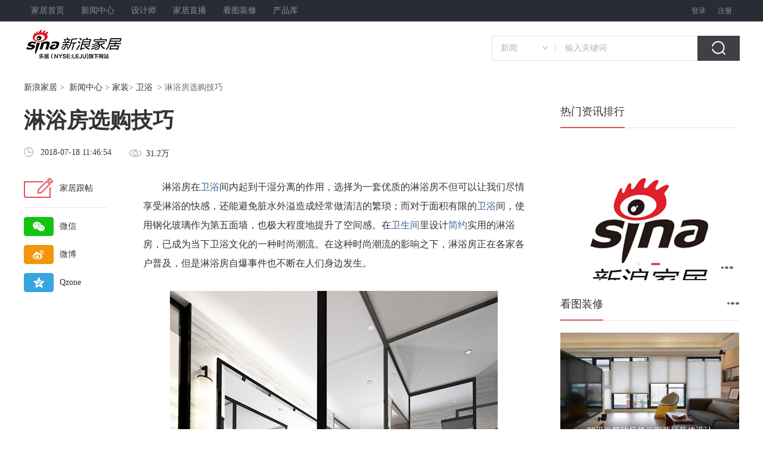

--- FILE ---
content_type: text/html
request_url: https://jiaju.sina.com.cn/news/j/20180718/6425193961882976396.shtml
body_size: 14498
content:
<!DOCTYPE html>
<!--[5894622267429955586,5894622651124885532,5892969279951022436,6425193961882976396,5897923338067847911] published at 2022-06-16 00:48:18 by leju_publisher--><html>

<head>
    <meta charset="utf-8">
    <meta http-equiv="X-UA-Compatible" content="IE=edge">
    <title>淋浴房选购技巧_新浪家居</title>
    <meta name="keywords" content="家装资讯,家居,装修,设计,风水">
    <meta name="description" content="">
    <meta name="robots" content="index, follow" />
    <meta name="googlebot" content="index, follow" />
    <link rel="alternate" media="only screen and (max-width:640px)" href="//jiaju.sina.cn/news/j/20180718/6425193961882976396.shtml">
<link rel="canonical" href="//jiaju.sina.cn/news/j/20180718/6425193961882976396.shtml" >
    <meta name="WT.cg_n" content="newszx " />
    <link rel="stylesheet" type="text/css" href="//jiaju.sina.com.cn/media/redesign/common.css">
    <link rel="stylesheet" type="text/css" href="//jiaju.sina.com.cn/5892968984130955521/2016/1205/6211367818580263212.css">
    <script src="//jiaju.sina.com.cn/gotomobile.js"></script>
    <script type="text/javascript" src="//static.jiaju.com/jiaju/com/lib/jquery/jquery-1.9.1.min.js"></script>
    <style>
    #diaocha{height:3050px;}
    #diaochaBox1{margin-left: -5px;
    height: 5720px;
    overflow: hidden;}
    #diaocha1{height: 5861px;
    position: relative;
    top: -136px;}
    </style>
</head>

<body>
    <!--头部-->
    <div id="topnav"><!-- 顶部导航 -->
        <div class="m950">
            <div class="topnav-l">
                <a title="家居首页" href="//jiaju.sina.com.cn"  target="_blank">家居首页</a>
                <a class="topnav-l-shop" title="新闻中心" href="//news.jiaju.sina.com.cn/"  target="_blank">新闻中心</a>                
                <a title="设计师" href="//designer.jiaju.sina.com.cn/"  target="_blank">设计师</a>
                <a class="topnav-l-bbs" title="家居直播" href="//live.leju.com/jiaju/bj/"  target="_blank">家居直播</a>
                <a title="看图装修" href="//zx.jiaju.sina.com.cn/bj/"  target="_blank">看图装修</a>
                <a title="产品库" href="//jiancai.jiaju.sina.com.cn/"  target="_blank">产品库</a>
            </div>
            <div class="topnav-r">
                <span id="topLoginSpan">
                    <span id="loginBefore">
                        <a id="open_login_layer_btn" class="topnav-reg" title="登录">登录</a>
                        <a title="注册" href="http://my.leju.com/settings/register/indexview?originUrl=http://jiaju.sina.com.cn/" target="_blank">注册</a>
                    </span>
                    <span id="loginAfter" style="display:none;">
                        <span id="userName"></span>
                        <a id="sso_logout_btn" target="_self" title="安全退出" href="javascript:;">[退出]</a>
                    </span>
                </span>
            </div>
        </div>
    </div>
<!--头部end-->
<div class="m1200">
    <div id="t01"></div>
</div>
    
    <div id="t00"></div>
<!--导航搜索-->
<!-- 顶部logo-搜索 -->
    <div id="logo" class="m1200 clear">
        <div class="logo">
            <a title="新浪家居" target="_blank" href="http://jiaju.sina.com.cn/"><img src="http://src.leju.com/imp/imp/deal/03/93/5/051d77fcc8cf466e760f4c60_p24_mk24.png" alt="新浪家居" /></a>
        </div>
        
        <div class="seek">
            <div class="sou">
                <div class="mSelect">
                    <ul id="selected_item">
                        <li class="selected"><a href="javascript:;" target="_self" id="selectedText">新闻</a></li>
                    </ul>
                    <ul id="selectUl">
                        <li name="01"><a href="javascript:;" target="_self">新闻</a></li>
                        <li name="02"><a href="javascript:;" target="_self">装修图片</a></li>
                        <li name="03"><a href="javascript:;" target="_self">装修公司</a></li>
                        <li name="04"><a href="javascript:;" target="_self">家居品牌</a></li>
                    </ul>
                </div>
                <form id="hideform_01" class="hideform" onsubmit="return jiaju_index_search('news',this) " style="display:block;">
                    <input type="hidden" name="city" value="jiaju">
                    <input name="keyword" class="seek-txt" type="text" autocomplete="off" onclick="if(this.value=='输入关键词') this.value=''" onblur="if(this.value=='') this.value='输入关键词'" value="输入关键词" />
                    <input class="seek-btn" type="submit" value=""  onclick="javascript:tjBtn('section2','B');" />
                </form>
                <form  id="hideform_02" onsubmit="return jiaju_index_search('picture',this)" class="hideform">
                    <input type="text" value="输入关键词，看美图" onblur="if(this.value=='') this.value='输入关键词，看美图'" onclick="if(this.value=='输入关键词，看美图') this.value=''" autocomplete="off" class="seek-txt"                                      name="keyword">
                    <input type="submit" value="" class="seek-btn"  onclick="javascript:tjBtn('section2','B');"/>
                </form>
                <form id="hideform_03" onsubmit="return jiaju_index_search('company',this)" class="hideform">
                    <input type="text" value="输入关键词，找靠谱公司" onblur="if(this.value=='') this.value='输入关键词，找靠谱公司'" onclick="if(this.value=='输入关键词，找靠谱公司') this.value=''" autocomplete="off"   class="seek-txt" name="keyword">
                    <input type="submit" value="" class="seek-btn"  onclick="javascript:tjBtn('section2','B');"/>
                </form>
                <form id="hideform_04" onsubmit="return jiaju_index_search('brand',this)" class="hideform">
                    <input type="text" value="输入关键词，看口碑、找优惠" onblur="if(this.value=='') this.value='输入关键词，看口碑、找优惠'" onclick="if(this.value=='输入关键词，看口碑、找优惠') this.value=''"   autocomplete="off" class="seek-txt" name="keyword">
                    <input type="submit" value="" class="seek-btn"  onclick="javascript:tjBtn('section2','B');"/>
                </form>
            </div>
                        
        </div>
    </div>
    
<!--导航搜索end-->
    <!--头部end-->
    <div class="box m1200">
        <!-- 面包屑 -->
        <div class="blkBreadcrumbNav">
            <p id="lo_links" onclick="javascript:tjBtn('section1','A');">
                <a href="//jiaju.sina.com.cn" target="_blank">新浪家居</a>&nbsp;&gt;&nbsp;
                <a href="//news.jiaju.sina.com.cn/">新闻中心</a> &gt;  <a href="https://news.jiaju.sina.com.cn/list-jiaju-a13" target="_self">家装</a>&gt;  <a href="https://news.jiaju.sina.com.cn/list-jiaju-h5" target="_self">卫浴</a>
                &nbsp;&gt;&nbsp;淋浴房选购技巧
            </p>
        </div>
        <!-- 面包屑 end-->
        <div class="main clearfix">
            <div class="main-left fl">
                <h1>淋浴房选购技巧</h1>
                <div class="time-box clearfix">
                    <div class="time fl" id="art_source">
                        <i>icon</i>
                        <span id="pub_date" style="display:none;">2018-07-18 11:46:54</span>
                        <span>2018-07-18 11:46:54</span>
                    </div>
                    <div class="read-num fl">
                        <i>icon</i>
                        <span data-times2="" id="view_num">0</span>
                    </div>
                </div>
                <!-- 正文 -->
                <div id="artibody" class="artibody">
                    <!-- nav -->
                    <div class="nav" onclick="javascript:tjBtn('section3','C');">
                        <a class="comment-nav clearfix" href="#content" rel="nofollow">
                            <i class="con-nva-icon fl"></i>
                            <span class="nav-cont">家居跟帖</span>

                        </a>
                        <div class="weixin-nav clearfix">
                            <div class="weixin-box fl icon-box">
                                <i></i>
                            </div>
                            <span>微信</span>
                            <div class="weixin-er" urldata="//jiaju.sina.cn/news/j/20180718/6425193961882976396.shtml">
                                <a href="javascript:;" class="close" rel="nofollow"></a>
                                <div id="er-img"></div>
                                <p>扫一扫</p>
                                <p>分享至朋友圈</p>
                            </div>
                        </div>
                        <div class="weibo-nav clearfix">
                            <a href="//service.weibo.com/share/share.php?url=http://jiaju.sina.com.cn/news/j/20180718/6425193961882976396.shtml&title=淋浴房选购技巧-新浪乐居&pic=http://src.leju.com/imp/imp/deal/d1/5d/2/9401bc2c3fbbedd22a46c848d61_p24_mk24.jpg&searchPic=true"
                                target="_blank" class="weibo-a" rel="nofollow">
                                <div class="weibo-box fl icon-box">

                                </div>
                                <span>微博</span>
                            </a>

                        </div>
                        <div class="1 clearfix">
                            <a href="//sns.qzone.qq.com/cgi-bin/qzshare/cgi_qzshare_onekey?url=http://jiaju.sina.com.cn/news/j/20180718/6425193961882976396.shtml&title=淋浴房选购技巧-新浪乐居&pics=http://src.leju.com/imp/imp/deal/d1/5d/2/9401bc2c3fbbedd22a46c848d61_p24_mk24.jpg"
                                target="_blank" class="Qzone-a" rel="nofollow">
                                <div class="Qzone-box fl icon-box">

                                </div>
                                <span>Qzone</span>
                            </a>
                        </div>
                    </div>
                    <!-- nav end -->
                    
                    <div id="articleText">
                        <div id="b09" class="articleTextad"></div>
                        <p style="text-indent: 0px; text-align: left; line-height: 2em;"><span style="font-size: 16px;">  淋浴房在卫浴间内起到干湿分离的作用，选择为一套优质的淋浴房不但可以让我们尽情享受淋浴的快感，还能避免脏水外溢造成经常做清洁的繁琐；而对于面积有限的卫浴间，使用钢化玻璃作为第五面墙，也极大程度地提升了空间感。在卫生间里设计简约实用的淋浴房，已成为当下卫浴文化的一种时尚潮流。在这种时尚潮流的影响之下，淋浴房正在各家各户普及，但是淋浴房自爆事件也不断在人们身边发生。</span></p><p style="text-indent: 0px; text-align: left; line-height: 2em;"><span style="font-size: 16px;"></span></p><p style="text-align: center"><img src="http://src.leju.com/imp/imp/deal/d1/5d/2/9401bc2c3fbbedd22a46c848d61_p24_mk24.jpg" alt="." imgtype="" title="."/></p><p style="text-indent: 0px; text-align: left; line-height: 2em;"><span style="font-size: 16px;">  <strong>是什么原因导致浴室的玻璃门变成“炸弹”呢？</strong></span></p><p style="text-indent: 0px; text-align: left; line-height: 2em;"><span style="font-size: 16px;">  大致有三种情况：其一是买到了劣质的产品，钢化玻璃质量有问题；其二是安装玻璃的时候不注意，玻璃受力不均，时间长了发生自爆；第三种情况在日常使用中更为值得注意，在室内空调温度较低的夏季以及冬季，浴室内外温度相差比较大，玻璃在内冷外热夹击下，会因热胀冷缩被拉裂，这个力度超过玻璃所能承受的级别，玻璃就会爆裂。</span></p><p style="text-indent: 0px; text-align: left; line-height: 2em;"><span style="font-size: 16px;">  <strong>那么如何选择一款安全可靠的淋浴房呢？</strong></span></p><p style="text-indent: 0px; text-align: left; line-height: 2em;"><span style="font-size: 16px;">  1.&nbsp;&nbsp; &nbsp;淋浴房的玻璃材质为钢化玻璃，厚度5-10mm为宜；</span></p><p style="text-indent: 0px; text-align: left; line-height: 2em;"><span style="font-size: 16px;">  2.&nbsp;&nbsp; &nbsp;淋浴房的骨架是铝合金，要求铝材壁厚足够，达到1.2mm以上最好；</span></p><p style="text-indent: 0px; text-align: left; line-height: 2em;"><span style="font-size: 16px;">  3.&nbsp;&nbsp; &nbsp;淋浴房的密封条要有磁性，缝隙要小，不超过1mm为宜；</span></p><p style="text-indent: 0px; text-align: left; line-height: 2em;"><span style="font-size: 16px;">  4.&nbsp;&nbsp; &nbsp;淋浴房的滚珠轴承要灵活，使门的启合方便轻巧，手感佳；</span></p><p style="text-indent: 0px; text-align: left; line-height: 2em;"><span style="font-size: 16px;">  5.&nbsp;&nbsp; &nbsp;选择淋浴房时，要选择带有3C认证的淋浴房厂家，品牌的产品质量更有保障，售后工作也会更完善。</span></p>
                        <!--正文页end-->
                    </div>
                    
                    <div id="keyword"><h2 class="fgray fbold">标签：</h2> </div>
                    <div id="links" class="blk2"><h3 class="title-line"><span>相关新闻</span></h3><ul class="list dot"><li><a href="http://jiaju.sina.com.cn/news/j/20210204/6763007308873400933.shtml">攻略：浴缸耗水大户节水洁具转换自如</a></li><li><a href="http://jiaju.sina.com.cn/news/20210129/6760849243550057158.shtml">卫浴装修技巧 实现卫浴节水节能</a></li><li><a href="http://jiaju.sina.com.cn/news/20210129/6760828620639633776.shtml">整体卫浴选购陷阱 让感官动起来</a></li><li><a href="http://jiaju.sina.com.cn/news/20210129/6760754562464023066.shtml">选购卫生间洗漱台几个不得不说的秘密</a></li><li><a href="http://jiaju.sina.com.cn/news/j/20200703/6684745917478011530.shtml">智能卫浴产品获消费者认可，成智能家居新风口</a></li><li><a href="http://jiaju.sina.com.cn/news/j/20200702/6684371947826250114.shtml">京东“卫生间革命”| 快来见见真正懂你的设计师！</a></li><li><a href="http://gz.jiaju.sina.com.cn/news/j/20200519/6668396903048480963.shtml">一个舒适实用的卫生间，细节很重要！</a></li><li><a href="http://gz.jiaju.sina.com.cn/news/j/20200519/6668394999782378167.shtml">卫浴间装修六大注意事项</a></li></ul></div>
                    <div id="content"></div>
                </div>
            </div>
            <div class="main-right fl">
                <!-- 热门排行 -->
                <div class="hot-ranking">
                    <h3 class="title-line"><span>热门资讯排行</span></h3>
                    <ul onclick="javascript:tjBtn('section5','E');">
                        <!--rightContent-->

                    </ul>
                </div>
                <div id="b01"></div>
                <!-- 热门专题 -->
                <div class="hot-subject" onclick="javascript:tjBtn('section7','G');">
                    <ul>
                        <li><a href="https://jiaju.sina.cn/zixun/list/7057564439616487497.html" target="_blank"><img src="https://ess.leju.com/house/photo/42-1-HK4W2dNnq6orsojKRukuTv8YgEsQzcGbjlsc6Vt5mlsBaOCxLhNh1uR5XIViyXcGRUKVECcs2T1k5ztW.png" alt=""><p></p></a></li><li><a href="https://jiaju.sina.cn/zixun/list/7056939210368155934.html" target="_blank"><img src="https://ess.leju.com/house/photo/42-1-Ac7ArHIac809zovQUn7mYJ8FF3Dg9RGYoUaIigBd1ZTVodm2lQpTFNsOzAhG7r3Gcvlw9fjYEYndwamE.png" alt=""><p>智享生活“潮”这儿看 AWE20...</p></a></li><li><a href="https://jiaju.sina.cn/zixun/list/7056576890097959380.html" target="_blank"><img src="https://src.leju.com/imp/imp/deal/53/0d/a/2b28d03b0db5461cabc21c83e97_p24_mk24.jpg" alt=""><p>Miform「艺」见领袖 设计之...</p></a></li><li><a href="https://jiaju.sina.cn/zixun/list/7056118469733187889.html" target="_blank"><img src="https://ess.leju.com/house/photo/42-1-t3AD9qv5LDVbOfoGINrrTe32FpARODnIv6fFTDyAdk7r2rjbrksfKxVXRXzQwwztOiT3xMogn2qo2gJb.jpg" alt=""><p>新浪家居2023“品质门窗 助力...</p></a></li><li><a href="https://jiaju.sina.cn/zixun/list/7055756594822579143.html" target="_blank"><img src="https://ess.leju.com/house/photo/42-1-uw41C7VaTfcnXcrRRmPitl3SCtT7HeVuxukDnmYaNgycPnSdsW7vBWWkYFXMMrZEJVFLvzQInmSZcDCS.jpg" alt=""><p>2023年中国家居消费者口碑调查...</p></a></li>
                    </ul>
                    <ol>
                        <li class="active"><span></span></li>
                        <li><span></span></li>
                        <li><span></span></li>
                        <li><span></span></li>
                    </ol>
                    <a href="//news.jiaju.sina.com.cn/subject/" class="more" target="_blank">
                        <span></span>
                        <span></span>
                        <span></span>
                    </a>
                </div>
                <div id="b02"></div>
                <!-- 看图装修 -->
                <div class="loock-p">
                    <h3 class="title-line " onclick="javascript:tjBtn('section8','H');">
                        <span><a href="//zx.jiaju.sina.com.cn/" target="_blank">看图装修</a></span>
                        <a href="//zx.jiaju.sina.com.cn/" target="_blank" class="more">
                            <span></span>
                            <span></span>
                            <span></span>
                        </a>
                    </h3>
                    <ul class="loock-eg" onclick="javascript:tjBtn('section8','H');">
                        <li><a href="https://zx.jiaju.sina.com.cn/anli/144343.html" target="_blank" class="img-box"><img src="https://bjcache.leju.com/zxjiaju/zx_pic/20160808/bf/6e/_album_b/57a7eff02461f08d47b4.jpeg" alt=""><p></p><span>99平米简约风格二室两厅装修设计</span></a><p class="loock-company"><a href="https://zx.jiaju.sina.com.cn/3574303" target="_blank">上海潮心装潢设计有限公司</a></p><p class="loock-tel">电话：400 605 6969 转 66624</p></li><li><a href="https://zx.jiaju.sina.com.cn/designer/anli/171575.html" target="_blank" class="img-box"><img src="https://bjcache.leju.com/zxjiaju/zx_pic/20180612/bd/c4/_album_b/5b1f98ed770f4040430a.jpeg" alt=""><p></p><span>长泰西郊别墅项目完工实景展示</span></a><p class="loock-company"><a href="https://zx.jiaju.sina.com.cn/designer/2618146" target="_blank">孔继民</a></p><p class="loock-tel">电话：400 605 6969 转 75472</p></li>
                    </ul>
                    <h4>分类查找</h4>
                    <ul class="classify-list clearfix" onclick="javascript:tjBtn('section9','I');">
                        <li>
                            <a href="//zx.jiaju.sina.com.cn/anli/s1/" target="_blank">现代</a>
                        </li>
                        <li>
                            <a href="//zx.jiaju.sina.com.cn/anli/s5/" target="_blank">简约</a>
                        </li>
                        <li>
                            <a href="//zx.jiaju.sina.com.cn/anli/s9/" target="_blank">欧式</a>
                        </li>
                        <li>
                            <a href="//zx.jiaju.sina.com.cn/anli/h1/" target="_blank">一居</a>
                        </li>
                        <li>
                            <a href="//zx.jiaju.sina.com.cn/anli/h2/" target="_blank">二居</a>
                        </li>
                        <li>
                            <a href="//zx.jiaju.sina.com.cn/anli/h3/" target="_blank">三居</a>
                        </li>
                    </ul>
                </div>
                <!--老房装修-->
                <div class="lfzx">
                    <h3 class="title-line">
                        <span><a href="//jiaju.sina.com.cn/anli/laofang/" target="_blank">老房装修</a></span>
                        <a href="//jiaju.sina.com.cn/anli/laofang/" target="_blank" class="more">
                            <span></span>
                            <span></span>
                            <span></span>
                        </a>
                    </h3>
                    <ul class="clearfix">
                        <li class="active"><a href="http://jiaju.sina.com.cn/anli/laofang/" target="_blank">免费设计</a></li>
			<li><a href="http://jiaju.sina.com.cn/anli/laofang/" target="_blank">我要换新</a></li>
			<li><a href="http://jiaju.sina.com.cn/anli/laofang/" target="_blank">免费咨询</a></li>
			<li><a href="http://jiaju.sina.com.cn/anli/laofang/" target="_blank">免费报名</a></li>
                    </ul>
                </div>
                <!--/手动编辑区开始-->
                <div class="cat-detail-area">
                    <ul class="clearfix">
                        <li style="width:100px;" class="selected" id="tab_zq_0" onmouseover="changeCont('zq',0,3)">资讯专区</li>
                        <li id="tab_zq_1" onmouseover="changeCont('zq',1,3)">图片专区</li>
                        <li id="tab_zq_2" onmouseover="changeCont('zq',2,3)">品牌专区</li>
                    </ul>
                    <div id="list_zq_0" class="area-cont-list">
                        <a href="/news/j/20180718/6425174814901993715.shtml" target="_blank">家居帮帮忙|巧妇必知的油烟机选购攻略</a><a href="/news/j/20180716/6424457485234799493.shtml" target="_blank">错过后悔 卫浴装修必知的九个细节</a><a href="/news/j/20180716/6424453358618477237.shtml" target="_blank">1平米的奢华 房子再小也要衣帽间</a><a href="/news/j/20180716/6424451825843634616.shtml" target="_blank">雨季开始 正在装修的业主咋整呢？</a><a href="/news/j/20180713/6423370999433331668.shtml" target="_blank">攻略：水龙头五花八门 适合的才是最好的</a><a href="/news/j/20180712/6423005860225941884.shtml" target="_blank">旧灯泡的妙用，你想都想不到</a><a href="/news/j/20180712/6423003229453616014.shtml" target="_blank">厨房装修6大误区，我你家中了几条！</a><a href="/news/j/20180711/6422636698886538225.shtml" target="_blank">卫浴生活DIY，安装马桶有指南</a><a href="/news/j/20180711/6422627853229425227.shtml" target="_blank">怎么做防水?99%的人都稀里糊涂的在装修!</a><a href="/news/j/20180710/6422280228563124854.shtml" target="_blank">木地板选购这些误区 千万别踏入</a><a href="/news/j/20180710/6422277892637786534.shtml" target="_blank">小厨房设计这样做看着比实际大！</a><a href="/news/j/20180710/6422270943108072338.shtml" target="_blank">儿童房装修应该避免哪几个误区</a><a href="/zixun/20180718/6425193547909365888.shtml" target="_blank">别眨眼！跟着巢流走，冠珠新店巡礼</a><a href="/news/s/20180718/6425193299627541262.shtml" target="_blank">美“遇”未来·中国-东盟美育公益论坛在南宁举行</a><a href="/zixun/q/20180718/6425185703562641468.shtml" target="_blank">向空气污染say no 远大新风携手中粮共创无霾健康家</a><a href="/zixun/20180718/6425182328448156331.shtml" target="_blank">鑫迪木门副总经理李军：匠心铸门 全面布局木门产品生态链</a><a href="/zixun/20180718/6425181417348858673.shtml" target="_blank">王力智能锁百万“挑战开锁王”活动数千人参与 至今无人成功开启</a><a href="/zixun/20180718/6425176683300847661.shtml" target="_blank">老板电器再登央视，实力诠释中国味</a><a href="/zixun/20180718/6425210854513640089.shtml" target="_blank">海尔飨宴冰箱有了英国Intertek检测机构背书</a><a href="/news/j/20180718/6425174814901993715.shtml" target="_blank">家居帮帮忙|巧妇必知的油烟机选购攻略</a><a href="/zixun/20180718/6425174303452758169.shtml" target="_blank">老板智控系列蒸烤全新上市，一步进阶烹饪达人</a><a href="/zixun/20180718/6425173790137057919.shtml" target="_blank">7月21日，包公故里（合肥）与你有个“净水”之约，不见不散!</a>
                    </div>
                    <div id="list_zq_1" class="area-cont-list" style="display:none;">
                        <a href="https://zx.jiaju.sina.com.cn/designer/anli/26456.html"  target="_blank">3.6万浪漫50平地中海1居家45</a><a href="https://zx.jiaju.sina.com.cn/designer/anli/26712.html"  target="_blank">我的专辑336059</a><a href="https://zx.jiaju.sina.com.cn/designer/anli/26968.html"  target="_blank">6万装120㎡时尚的低调奢华2居室78</a><a href="https://zx.jiaju.sina.com.cn/designer/anli/27224.html"  target="_blank">70平小户型散发怡人芬芳79</a><a href="https://zx.jiaju.sina.com.cn/designer/anli/27480.html"  target="_blank">幸福小夫妻装88平完美新房35</a><a href="https://zx.jiaju.sina.com.cn/designer/anli/27736.html"  target="_blank">8万打造130平黑白简约3居52</a><a href="https://zx.jiaju.sina.com.cn/designer/anli/27992.html"  target="_blank">5.6万装修95平米唯美家居33</a><a href="https://zx.jiaju.sina.com.cn/designer/anli/28504.html"  target="_blank">小资10万精装纯白简约混搭93</a><a href="https://zx.jiaju.sina.com.cn/designer/anli/29016.html"  target="_blank">职场女精英曝光90平极简主义素雅舒适两居室98</a><a href="https://zx.jiaju.sina.com.cn/designer/anli/29528.html"  target="_blank">8万营造102平现代简约婚房71</a><a href="https://zx.jiaju.sina.com.cn/designer/anli/30040.html"  target="_blank">我的专辑757305</a><a href="https://zx.jiaju.sina.com.cn/designer/anli/30552.html"  target="_blank">12万打造110平现代简约鸟巢36</a><a href="https://zx.jiaju.sina.com.cn/designer/anli/31064.html"  target="_blank">小夫妻6.8万营造120平唯美梦幻复式22</a><a href="https://zx.jiaju.sina.com.cn/designer/anli/8537.html"  target="_blank">我的专辑844563</a><a href="https://zx.jiaju.sina.com.cn/designer/anli/9049.html"  target="_blank">20万豪装128平美式三口之家96</a><a href="https://zx.jiaju.sina.com.cn/designer/anli/9561.html"  target="_blank">【高清】12万营造96平美式素雅两居室67</a><a href="https://zx.jiaju.sina.com.cn/designer/anli/9817.html"  target="_blank">5.5万打造90平清新北欧3居73</a><a href="https://zx.jiaju.sina.com.cn/designer/anli/12121.html"  target="_blank">天津实创-13万富民河畔家园171平米地中海风格90</a><a href="https://zx.jiaju.sina.com.cn/designer/anli/12377.html"  target="_blank">【多图】东方普罗旺斯57</a><a href="https://zx.jiaju.sina.com.cn/designer/anli/13145.html"  target="_blank">75平青春混搭爱巢花9.5万80</a><a href="https://zx.jiaju.sina.com.cn/designer/anli/16473.html"  target="_blank">亚光亚装饰欧式作品展示78</a><a href="https://zx.jiaju.sina.com.cn/designer/anli/16729.html"  target="_blank">美颂巴黎欧式风情39</a>
                    </div>
                    <div id="list_zq_2" class="area-cont-list" style="display:none;">
                        <a href="https://jiancai.jiaju.sina.com.cn/pinpai/brand-5472.html"  target="_blank">金致尚品</a><a href="https://jiancai.jiaju.sina.com.cn/pinpai/brand-5049.html"  target="_blank">壁高墙纸</a><a href="https://jiancai.jiaju.sina.com.cn/pinpai/brand-4267.html"  target="_blank">卡卡木门</a><a href="https://jiancai.jiaju.sina.com.cn/pinpai/brand-6022.html"  target="_blank">雍兴智能</a><a href="https://jiancai.jiaju.sina.com.cn/pinpai/brand-3842.html"  target="_blank">法诺雅家饰</a><a href="https://jiancai.jiaju.sina.com.cn/pinpai/brand-5847.html"  target="_blank">千年舟地板</a><a href="https://jiancai.jiaju.sina.com.cn/pinpai/brand-2155.html"  target="_blank">比嘉地板</a><a href="https://jiancai.jiaju.sina.com.cn/pinpai/brand-4641.html"  target="_blank">活力地带</a><a href="https://jiancai.jiaju.sina.com.cn/pinpai/brand-2356.html"  target="_blank">科马瓷砖</a><a href="https://jiancai.jiaju.sina.com.cn/pinpai/brand-6003.html"  target="_blank">华为</a><a href="https://jiancai.jiaju.sina.com.cn/pinpai/brand-4716.html"  target="_blank">澳翔瓷砖</a><a href="https://jiancai.jiaju.sina.com.cn/pinpai/brand-5226.html"  target="_blank">蓬巴杜家居</a><a href="https://jiancai.jiaju.sina.com.cn/pinpai/brand-5124.html"  target="_blank">高力国际</a><a href="https://jiancai.jiaju.sina.com.cn/pinpai/brand-3003.html"  target="_blank">富之岛板式家具</a><a href="https://jiancai.jiaju.sina.com.cn/pinpai/brand-4693.html"  target="_blank">红星美凯龙</a><a href="https://jiancai.jiaju.sina.com.cn/pinpai/brand-3697.html"  target="_blank">好彩墙贴</a><a href="https://jiancai.jiaju.sina.com.cn/pinpai/brand-4524.html"  target="_blank">康利石材</a><a href="https://jiancai.jiaju.sina.com.cn/pinpai/brand-5641.html"  target="_blank">玛缇瓷砖</a><a href="https://jiancai.jiaju.sina.com.cn/pinpai/brand-5805.html"  target="_blank">创意玩家地板</a><a href="https://jiancai.jiaju.sina.com.cn/pinpai/brand-1954.html"  target="_blank">艾美特</a><a href="https://jiancai.jiaju.sina.com.cn/pinpai/brand-1805.html"  target="_blank">GORLDE厨卫</a><a href="https://jiancai.jiaju.sina.com.cn/pinpai/brand-5545.html"  target="_blank">爱空间</a>
                    </div>
                </div>
                <!--/手动编辑区结束-->
                <!-- 91预约 -->
                <div id="item91-wrap">
                    <h3 class="title-line"><a href="http://91.jiaju.sina.com.cn" target="_blank">申请免费量房验房</a></h3>
                    <div class="form91-wrap clearfix" id="item91-from-wrap"><!--  with334  width276 -->

                        
                        <div class="row">
                            <div class="border-box">
                                <i>icon</i>
                                <input type="text" name="area" placeholder="建筑面积" value="">
                            </div>
                            
                            <p>请输入1000以内的建筑面积</p>
                        </div>
                        <div class="row">
                            <div class="border-box ">
                                <i class="border-name">icon</i>
                                <input type="text" name="name" placeholder="您的姓名" value="">
                            </div>
                            <p>请输入您的姓名</p>
                            
                        </div>
                        <div class="row">
                            <div class="border-box ">
                                <i class="border-tel">icon</i>
                                <input type="text" name="tel" placeholder="您的手机号码" value="">
                            </div>
                            <p>输入您正确的手机号码</p>
                        </div>
                        
                    
                        <div class="row codes clearfix">
                            <div class="border-box fl border-code border-box1">
                                <i>icon</i>
                                <input class="code" type="text" name="code" placeholder="验证码" value=""> 
                            </div>
                            <span class="btn fl" data-role="codebtn" t="getcode"> 
                                获取动态密码 
                            </span>
                            <p class="fl">请输入验证码</p>
                        </div>
                        <div class="row btns clearfix">
                            <div class="border-box fl border-select border-box1">
                                 <i>icon</i>
                                <select name="city">
                                    <option value="bj">北京</option>
                                    <option value="gz">广州</option>
                                    <option value="wh">武汉</option>
                                    <option value="sz">深圳</option>
                                    <option value="sh">上海</option>
                                    <option value="hz">杭州</option>
                                    <option value="nj">南京</option>
                                    <option value="km">昆明</option>
                                    <option value="cd">成都</option>
                                    <option value="cs">长沙</option>
                                    <option value="tj">天津</option>
                                    <option value="xa">西安</option>
                                    <option value="zz">郑州</option>
                                    <option value="dl">大连</option>
                                    <option value="hf">合肥</option>
                                    <option value="cc">长春</option>
                                    <option value="cq">重庆</option>
                                    <option value="sj"> 石家庄</option>
                                    <option value="ty"> 太原</option>
                                    <option value="nb"> 宁波</option>
                                    <option value="xm"> 厦门</option>
                                    <option value="qd"> 青岛</option>
                                    <option value="ly"> 洛阳</option>
                                   <option value="nn"> 南宁</option>
                                   <option value="gy"> 贵阳</option>
                                   <option value="lz"> 兰州</option>
                                   <option value="xj">乌鲁木齐</option>

                                </select>
                            </div>
                           <div class="btn">
                               <input type="button" name="btncommit" value="完成">
                           </div>
                            
                        </div>

                        <div class="item91-from-success">
                            <span class="item91-from-num">5</span>
                            <a href="javascript:;" class="item91-close"></a>
                            <span class="item91-from-face"></span>
                            <div class="item91-success">恭喜您预约91装修服务已成功</div>
                            <div class="item91-relation">稍后会有客服联系您</div>
                        </div>
                    </div>
                </div>
            </div>
        </div>
    </div>
    
    <!-- 页尾 start -->
<div id="footer">
    <div class="footer">
        <p class="nav">
            <a href="//bj.leju.com/lejubase.shtml#p=ljjj" rel="nofollow" target="_blank">乐居简介</a> |
            <a href="//ir.leju.com/phoenix.zhtml?c=252998&amp;p=irol-homeProfile&amp;t=&amp;id=&amp;#wt_source=bzdh_down_ejianjie"
               rel="nofollow" target="_blank">ABOUT LEJU</a> |
            <a href="//www.sina.com.cn/ " rel="nofollow" target="_blank">新浪首页</a> |
            <a href="//bj.leju.com/lejubase.shtml#p=ljry" rel="nofollow" target="_blank">乐居荣誉</a> |
            <a href="//bj.leju.com/lejubase.shtml#p=lxwm" rel="nofollow" target="_blank">联系我们</a> |
            <a href="//bj.leju.com/lejubase.shtml#p=cpyc" rel="nofollow" target="_blank">诚聘英才</a> |
            <a href="//bj.leju.com/lejubase.shtml#p=bqsm" rel="nofollow" target="_blank">版权声明</a> |
            <a href="//bj.leju.com/sitemap.shtml" target="_blank">乐居导航</a>
        </p>
        <p class="hot-search-links">
            <a href="//zq.jiaju.sina.com.cn/" class="hot_tuijian" target="_blank">热门家居推荐</a>：
            <a href="//jiancai.jiaju.sina.com.cn/sitemap/al-A-1" target="_blank">A</a>
            <a href="//jiancai.jiaju.sina.com.cn/sitemap/al-B-1" target="_blank">B</a>
            <a href="//jiancai.jiaju.sina.com.cn/sitemap/al-C-1" target="_blank">C</a>
            <a href="//jiancai.jiaju.sina.com.cn/sitemap/al-D-1" target="_blank">D</a>
            <a href="//jiancai.jiaju.sina.com.cn/sitemap/al-E-1" target="_blank">E</a>
            <a href="//jiancai.jiaju.sina.com.cn/sitemap/al-F-1" target="_blank">F</a>
            <a href="//jiancai.jiaju.sina.com.cn/sitemap/al-G-1" target="_blank">G</a>
            <a href="//jiancai.jiaju.sina.com.cn/sitemap/al-H-1" target="_blank">H</a>
            <a href="//jiancai.jiaju.sina.com.cn/sitemap/al-I-1" target="_blank">I</a>
            <a href="//jiancai.jiaju.sina.com.cn/sitemap/al-J-1" target="_blank">J</a>
            <a href="//jiancai.jiaju.sina.com.cn/sitemap/al-K-1" target="_blank">K</a>
            <a href="//jiancai.jiaju.sina.com.cn/sitemap/al-L-1" target="_blank">L</a>
            <a href="//jiancai.jiaju.sina.com.cn/sitemap/al-M-1" target="_blank">M</a>
            <a href="//jiancai.jiaju.sina.com.cn/sitemap/al-N-1" target="_blank">N</a>
            <a href="//jiancai.jiaju.sina.com.cn/sitemap/al-O-1" target="_blank">O</a>
            <a href="//jiancai.jiaju.sina.com.cn/sitemap/al-P-1" target="_blank">P</a>
            <a href="//jiancai.jiaju.sina.com.cn/sitemap/al-Q-1" target="_blank">Q</a>
            <a href="//jiancai.jiaju.sina.com.cn/sitemap/al-R-1" target="_blank">R</a>
            <a href="//jiancai.jiaju.sina.com.cn/sitemap/al-S-1" target="_blank">S</a>
            <a href="//jiancai.jiaju.sina.com.cn/sitemap/al-T-1" target="_blank">T</a>
            <a href="//jiancai.jiaju.sina.com.cn/sitemap/al-U-1" target="_blank">U</a>
            <a href="//jiancai.jiaju.sina.com.cn/sitemap/al-V-1" target="_blank">V</a>
            <a href="//jiancai.jiaju.sina.com.cn/sitemap/al-W-1" target="_blank">W</a>
            <a href="//jiancai.jiaju.sina.com.cn/sitemap/al-X-1" target="_blank">X</a>
            <a href="//jiancai.jiaju.sina.com.cn/sitemap/al-Y-1" target="_blank">Y</a>
            <a href="//jiancai.jiaju.sina.com.cn/sitemap/al-Z-1" target="_blank">Z</a>
        </p>
        <p class="hot-search-links">
            <a href="//jiancai.jiaju.sina.com.cn/jiaju/" target="_blank">家具</a>
            <a href="//jiancai.jiaju.sina.com.cn/diban/" target="_blank">地板</a>
            <a href="//jiancai.jiaju.sina.com.cn/cizhuan/" target="_blank">瓷砖</a>
            <a href="//jiancai.jiaju.sina.com.cn/taociweiyu/" target="_blank">卫浴</a>
            <a href="//jiancai.jiaju.sina.com.cn/menchuang/" target="_blank">门窗</a>
            <a href="//jiancai.jiaju.sina.com.cn/tuliao/" target="_blank">涂料</a>
            <a href="//jiancai.jiaju.sina.com.cn/bizhi/" target="_blank">壁纸</a>
            <a href="//jiancai.jiaju.sina.com.cn/sanreqi/" target="_blank">散热器</a>
            <a href="//jiancai.jiaju.sina.com.cn/chugui/" target="_blank">橱柜</a>
            <a href="//jiancai.jiaju.sina.com.cn/yigui/" target="_blank">衣柜</a>
            <a href="//jiancai.jiaju.sina.com.cn/zhaoming/" target="_blank">照明</a>
            <a href="//jiancai.jiaju.sina.com.cn/jiafang/" target="_blank">家纺</a>
        </p>
                <p class="copy">Copyright @ 1996 - 2021 LEJU Corporation, All Rights Reserved</p>
<p>北京怡生乐居网络科技有限公司 北京市朝阳区东风南路8号院J号楼一层102室</p>
        <p class="tel">乐居房产家居产品用户服务、产品咨询购买、技术服务热线：400-606-6969   广告业务洽谈：010-58951701 </p>
        <p>
            <a href="//src.leju.com/imp/imp/deal/f1/8d/0/5e62e20ea715dc6228100aba8cf_p24_mk24.jpg" target="_blank">京B2-20180524</a> 
            <i class="bahIcon"></i> 
            <a href="//www.beian.gov.cn/portal/registerSystemInfo?recordcode=11010102002148" target="_blank">京公网安备11010102002148号</a>
            <!--a href="//src.leju.com/imp/imp/deal/38/42/d/b1f6283e40ebd51c26edd55d593_p24_mk24.jpg" target="_blank">增值电信业务经营许可证B2-20100312</a--></p>
        <p>
            <a href="//src.leju.com/imp/imp/deal/df/fd/6/d5fee4560ba2c186cadc08eaace_p24_mk24.jpg" target="_blank">广播电视节目制作经营许可证(京)字第05591号</a> 
            <a href="//src.leju.com/imp/imp/deal/cb/bd/5/eb3db1c83d6f3e7c5f75375d2c1_p24_mk24.jpg" rel="nofollow"
               target="_blank">京网文【2016】4913-649号</a>
        </p>
        
<div class="brand_logo">
    <a id="___szfw_logo___" href="https://credit.szfw.org/CX20120926001782002007.html" target="_blank"><img src="http://icon.szfw.org/sf.png" border="0"></a>
    <script type="text/javascript">
        (function () { document.getElementById('___szfw_logo___').oncontextmenu = function () { return false; } })();
    </script>
    <a id="___szfw_logo_315___" href="https://credit.szfw.org/CX20170809001601580980.html" target="_blank"><img src="http://icon.szfw.org/silver.jpg" border="0"></a>
    <script type="text/javascript">
        (function () { document.getElementById('___szfw_logo_315___').oncontextmenu = function () { return false; } })();
    </script>
</div>

    </div>
</div>
<!-- 页尾 end -->






<!--ip获取城市-->
<script type="text/javascript" src="//zx.jiaju.sina.com.cn/index.php?app=Api&mod=Ip&format=js"></script>

<!--//2016 ssologin s-->
<script src="//jiaju.sina.com.cn/5892969810001996304/2016/0928/sinalogin.js"></script>
<script charset="utf-8" type="text/javascript" src="//jiaju.sina.com.cn/2017/sso/js/ssodialoglogin.js"> </script>
<script type="text/javascript" src="//jiaju.sina.com.cn/media/login/2016.js"></script>
<!--//2016 ssologin e-->

<!-- 腾讯广点通-->
<script type="text/javascript" src="//jiaju.sina.com.cn/5892969810001996304/2016/11/trafficStatistics.js"></script>
    

    <!-- 生成二维码  -->
    <!-- 生成 -->
    <script src="//jiaju.sina.com.cn/5892969810001996304/2016/1129/qrcode.js"></script>
    <!-- 正文页零散js -->
    <script src="//jiaju.sina.com.cn/5892969810001996304/2016/1201/6210005090108244382.js"></script>
    <!-- 91报名 -->
    <script src="//jiaju.sina.com.cn/5892969810001996304/2016/1129/6209283280223929009.js"></script>

    <!-- 广告 -->
    <script type="text/javascript" src="//static.jiaju.com/jiaju/com/ad/js/cmslead-min.js"></script>
    <script type="text/javascript" src="//adm.leju.com/get_ad_list/PG_55F7945C4D5226?callback=ads.processReqChange"></script>
    <textarea style="display:none;" id="allContentDiv"><p style="text-indent: 0px; text-align: left; line-height: 2em;"><span style="font-size: 16px;">  淋浴房在卫浴间内起到干湿分离的作用，选择为一套优质的淋浴房不但可以让我们尽情享受淋浴的快感，还能避免脏水外溢造成经常做清洁的繁琐；而对于面积有限的卫浴间，使用钢化玻璃作为第五面墙，也极大程度地提升了空间感。在卫生间里设计简约实用的淋浴房，已成为当下卫浴文化的一种时尚潮流。在这种时尚潮流的影响之下，淋浴房正在各家各户普及，但是淋浴房自爆事件也不断在人们身边发生。</span></p><p style="text-indent: 0px; text-align: left; line-height: 2em;"><span style="font-size: 16px;"></span></p><p style="text-align: center"><img src="http://src.leju.com/imp/imp/deal/d1/5d/2/9401bc2c3fbbedd22a46c848d61_p24_mk24.jpg" alt="." imgtype="" title="."/></p><p style="text-indent: 0px; text-align: left; line-height: 2em;"><span style="font-size: 16px;">  <strong>是什么原因导致浴室的玻璃门变成“炸弹”呢？</strong></span></p><p style="text-indent: 0px; text-align: left; line-height: 2em;"><span style="font-size: 16px;">  大致有三种情况：其一是买到了劣质的产品，钢化玻璃质量有问题；其二是安装玻璃的时候不注意，玻璃受力不均，时间长了发生自爆；第三种情况在日常使用中更为值得注意，在室内空调温度较低的夏季以及冬季，浴室内外温度相差比较大，玻璃在内冷外热夹击下，会因热胀冷缩被拉裂，这个力度超过玻璃所能承受的级别，玻璃就会爆裂。</span></p><p style="text-indent: 0px; text-align: left; line-height: 2em;"><span style="font-size: 16px;">  <strong>那么如何选择一款安全可靠的淋浴房呢？</strong></span></p><p style="text-indent: 0px; text-align: left; line-height: 2em;"><span style="font-size: 16px;">  1.&nbsp;&nbsp; &nbsp;淋浴房的玻璃材质为钢化玻璃，厚度5-10mm为宜；</span></p><p style="text-indent: 0px; text-align: left; line-height: 2em;"><span style="font-size: 16px;">  2.&nbsp;&nbsp; &nbsp;淋浴房的骨架是铝合金，要求铝材壁厚足够，达到1.2mm以上最好；</span></p><p style="text-indent: 0px; text-align: left; line-height: 2em;"><span style="font-size: 16px;">  3.&nbsp;&nbsp; &nbsp;淋浴房的密封条要有磁性，缝隙要小，不超过1mm为宜；</span></p><p style="text-indent: 0px; text-align: left; line-height: 2em;"><span style="font-size: 16px;">  4.&nbsp;&nbsp; &nbsp;淋浴房的滚珠轴承要灵活，使门的启合方便轻巧，手感佳；</span></p><p style="text-indent: 0px; text-align: left; line-height: 2em;"><span style="font-size: 16px;">  5.&nbsp;&nbsp; &nbsp;选择淋浴房时，要选择带有3C认证的淋浴房厂家，品牌的产品质量更有保障，售后工作也会更完善。</span></p></textarea>
    <!-- 乐居pv&uv、评论 -->
    <script async defer>
        var comment_config = {
            unique_id: '6425193961882976396', // 必填
            key: '37e8755fea027ceee7fd07185797c975', // 必填
            title: '淋浴房选购技巧', // 必填
            url: 'http://jiaju.sina.com.cn/news/j/20180718/6425193961882976396.shtml ', // 必填
            wrapper: document.getElementById('content'), //包裹评论系统的元素，默认是 document.body
            styles: 'static', //以什么方式展示，可以是 float(浮窗) 或 static(静态化) 或 mobile(移动端)
            btn: document.getElementById('btn'), // 设置btn，则由点击btn触发评论框显示
            eventName: 'click' // btn绑定事件，默认是click 没设置btn，则无效
        };
    </script>
    <script>
        var stat_data = {
            "default": {
                "unique_id": "6425193961882976396",
                "rank": "1",
                "plat_key": "pc",
                "title": '淋浴房选购技巧',
                "url": "http://jiaju.sina.com.cn/news/j/20180718/6425193961882976396.shtml",
                "city": "cn",
                "topcolumn": "家装",
                "subcolumn": "",
                "s_subcolumn": "",
                "topindustry": "卫浴",
                "subindustry": "",
                "dec": "",
                "sub_dec": "",
                "platform": "0",
                "sysucc": "97EF7B2ECD5642725D837E900C39EB91"
            },
            "ext": {
                "ucount": {
                    "ucount": 1,
                    "unique_id": "6425193961882976396",
                    "plat_key": "pc"
                }
            },
            "app_key": "10967efbbfe6b4af9ea62ca72ee9abe4"
        }
    </script>
    <script src='//cdn.leju.com/comment-fe/prd/js/comment.js' id='comment-js-main'></script>
    <script src="//cdn.leju.com/stat_leju/js/Controls/stat.js"></script>
    <script>
        window.onload = Function(stat_xtx('default'))
    </script>
    <!--腾讯通 统计 -->
    <script src="//jiaju.sina.com.cn/5892969810001996304/2016/11/trafficStatistics.js"></script>
    <script type="text/javascript">
    var city = 'quanguo';
    var level1_page = 'jiaju';
    var level2_page = 'news_info';
    var custom_id = '6425193961882976396';
    var news_origin = 'j';
    var news_source='';
</script>
    <script type="text/javascript" src="//cdn.leju.com/lejuTj/gather.pc.source.js"></script>

<script>
  (function(i,s,o,g,r,a,m){i['GoogleAnalyticsObject']=r;i[r]=i[r]||function(){(i[r].q=i[r].q||[]).push(arguments)},i[r].l=1*new Date();a=s.createElement(o),m=s.getElementsByTagName(o)[0];a.async=1;a.src=g;m.parentNode.insertBefore(a,m)})(window,document,'script','//www.google-analytics.com/analytics.js','ga');ga('create', 'UA-36015251-1', 'auto');ga('require', 'displayfeatures');ga('send', 'pageview');
</script>

<script>
(function(){
    var bp = document.createElement('script');
    var curProtocol = window.location.protocol.split(':')[0];
    if (curProtocol === 'https') {
        bp.src = 'https://zz.bdstatic.com/linksubmit/push.js';
    }
    else {
        bp.src = 'http://push.zhanzhang.baidu.com/push.js';
    }
    var s = document.getElementsByTagName("script")[0];
    s.parentNode.insertBefore(bp, s);
})();
</script>

<script>
var _hmt = _hmt || [];
(function() {
  var hm = document.createElement("script");
  hm.src = "https://hm.baidu.com/hm.js?f748f6f056b54ecc4baa1e8323e2966c";
  var s = document.getElementsByTagName("script")[0]; 
  s.parentNode.insertBefore(hm, s);
})();
</script>

<script type="text/javascript" src="//jiaju.sina.com.cn/5892969810001996304/2019/0531/6540170892490900475.js"></script>
</body>

</html>


--- FILE ---
content_type: text/css
request_url: https://cdn.leju.com/comment-fe/prd/css/comment-web.css
body_size: 5544
content:
/***2026-01-16 15:08:37***/.leju-comment-wrapper-box{position:relative;font-family:'\5fae\8f6f\96c5\9ed1',sans-serif;text-align:left;top:0;right:0;min-height:243px;background-color:#fcfcfb;font:14px/20px "Microsoft Yahei","\5fae\8f6f\96c5\9ed1","SimSun","\5b8b\4f53","Arial Narrow",serif}.leju-comment-wrapper-box .leju-comment-emoji-item .bey_thumb{background-position:0 2px}.leju-comment-wrapper-box .leju-comment-emoji-item .angrya_thumb{background-position:-26px 2px}.leju-comment-wrapper-box .leju-comment-emoji-item .alabeng_thumb{background-position:-52px 2px}.leju-comment-wrapper-box .leju-comment-emoji-item .bs2_thumb{background-position:-78px 2px}.leju-comment-wrapper-box .leju-comment-emoji-item .bba_thumb{background-position:-104px 2px}.leju-comment-wrapper-box .leju-comment-emoji-item .bs_thumb{background-position:-130px 2px}.leju-comment-wrapper-box .leju-comment-emoji-item .cake{background-position:-156px 2px}.leju-comment-wrapper-box .leju-comment-emoji-item .come_thumb{background-position:-182px 2px}.leju-comment-wrapper-box .leju-comment-emoji-item .cj_thumb{background-position:-208px 2px}.leju-comment-wrapper-box .leju-comment-emoji-item .bz_thumb{background-position:-234px 2px}.leju-comment-wrapper-box .leju-comment-emoji-item .clock_thumb{background-position:-260px 2px}.leju-comment-wrapper-box .leju-comment-emoji-item .cool_thumb{background-position:-286px 2px}.leju-comment-wrapper-box .leju-comment-emoji-item .crazya_thumb{background-position:-312px 2px}.leju-comment-wrapper-box .leju-comment-emoji-item .dintuizhuang_thumb{background-position:-338px 2px}.leju-comment-wrapper-box .leju-comment-emoji-item .cza_thumb{background-position:-364px 2px}.leju-comment-wrapper-box .leju-comment-emoji-item .cry{background-position:-390px 2px}.leju-comment-wrapper-box .leju-comment-emoji-item .flag_thumb{background-position:-416px 2px}.leju-comment-wrapper-box .leju-comment-emoji-item .dizzya_thumb{background-position:-442px 2px}.leju-comment-wrapper-box .leju-comment-emoji-item .fuyun_thumb{background-position:-468px 2px}.leju-comment-wrapper-box .leju-comment-emoji-item .geili_thumb{background-position:-494px 2px}.leju-comment-wrapper-box .leju-comment-emoji-item .gangnamstyle_thumb{background-position:-520px 2px}.leju-comment-wrapper-box .leju-comment-emoji-item .gza_thumb{background-position:-546px 2px}.leju-comment-wrapper-box .leju-comment-emoji-item .gstnaini_thumb{background-position:-572px 2px}.leju-comment-wrapper-box .leju-comment-emoji-item .hearta_thumb{background-position:-598px 2px}.leju-comment-wrapper-box .leju-comment-emoji-item .heia_thumb{background-position:-624px 2px}.leju-comment-wrapper-box .leju-comment-emoji-item .horse2_thumb{background-position:-650px 2px}.leju-comment-wrapper-box .leju-comment-emoji-item .good_thumb{background-position:-676px 2px}.leju-comment-wrapper-box .leju-comment-emoji-item .hatea_thumb{background-position:-702px 2px}.leju-comment-wrapper-box .leju-comment-emoji-item .hsa_thumb{background-position:-728px 2px}.leju-comment-wrapper-box .leju-comment-emoji-item .hufen_thumb{background-position:-754px 2px}.leju-comment-wrapper-box .leju-comment-emoji-item .kbsa_thumb{background-position:-780px 2px}.leju-comment-wrapper-box .leju-comment-emoji-item .h_thumb{background-position:-806px 2px}.leju-comment-wrapper-box .leju-comment-emoji-item .kl_thumb{background-position:-832px 2px}.leju-comment-wrapper-box .leju-comment-emoji-item .lazu_thumb{background-position:-858px 2px}.leju-comment-wrapper-box .leju-comment-emoji-item .k_thumb{background-position:-884px 2px}.leju-comment-wrapper-box .leju-comment-emoji-item .j_thumb{background-position:-910px 2px}.leju-comment-wrapper-box .leju-comment-emoji-item .ldln_thumb{background-position:-936px 2px}.leju-comment-wrapper-box .leju-comment-emoji-item .liwu_thumb{background-position:-962px 2px}.leju-comment-wrapper-box .leju-comment-emoji-item .laugh{background-position:-988px 2px}.leju-comment-wrapper-box .leju-comment-emoji-item .ltqiekenao_thumb{background-position:-1014px 2px}.leju-comment-wrapper-box .leju-comment-emoji-item .lxhwahaha_thumb{background-position:-1040px 2px}.leju-comment-wrapper-box .leju-comment-emoji-item .lxhjidong_thumb{background-position:-1066px 2px}.leju-comment-wrapper-box .leju-comment-emoji-item .lxhtuxue_thumb{background-position:-1092px 2px}.leju-comment-wrapper-box .leju-comment-emoji-item .mb_thumb{background-position:-1118px 2px}.leju-comment-wrapper-box .leju-comment-emoji-item .lovea_thumb{background-position:-1144px 2px}.leju-comment-wrapper-box .leju-comment-emoji-item .moczhuanfa_thumb{background-position:-1170px 2px}.leju-comment-wrapper-box .leju-comment-emoji-item .m_thumb{background-position:-1196px 2px}.leju-comment-wrapper-box .leju-comment-emoji-item .money_thumb{background-position:-1222px 2px}.leju-comment-wrapper-box .leju-comment-emoji-item .no_thumb{background-position:-1248px 2px}.leju-comment-wrapper-box .leju-comment-emoji-item .ok_thumb{background-position:-1274px 2px}.leju-comment-wrapper-box .leju-comment-emoji-item .otm_thumb{background-position:-1300px 2px}.leju-comment-wrapper-box .leju-comment-emoji-item .panda_thumb{background-position:-1326px 2px}.leju-comment-wrapper-box .leju-comment-emoji-item .pig{background-position:-1352px 2px}.leju-comment-wrapper-box .leju-comment-emoji-item .nm_thumb{background-position:-1378px 2px}.leju-comment-wrapper-box .leju-comment-emoji-item .sada_thumb{background-position:-1404px 2px}.leju-comment-wrapper-box .leju-comment-emoji-item .rabbit_thumb{background-position:-1430px 2px}.leju-comment-wrapper-box .leju-comment-emoji-item .sb_thumb{background-position:-1456px 2px}.leju-comment-wrapper-box .leju-comment-emoji-item .sad_thumb{background-position:-1482px 2px}.leju-comment-wrapper-box .leju-comment-emoji-item .shenshou_thumb{background-position:-1508px 2px}.leju-comment-wrapper-box .leju-comment-emoji-item .shamea_thumb{background-position:-1534px 2px}.leju-comment-wrapper-box .leju-comment-emoji-item .sleepa_thumb{background-position:-1560px 2px}.leju-comment-wrapper-box .leju-comment-emoji-item .sk_thumb{background-position:-1586px 2px}.leju-comment-wrapper-box .leju-comment-emoji-item .sleepya_thumb{background-position:-1612px 2px}.leju-comment-wrapper-box .leju-comment-emoji-item .smilea_thumb{background-position:-1638px 2px}.leju-comment-wrapper-box .leju-comment-emoji-item .qq_thumb{background-position:-1664px 2px}.leju-comment-wrapper-box .leju-comment-emoji-item .sw_thumb{background-position:-1690px 2px}.leju-comment-wrapper-box .leju-comment-emoji-item .tootha_thumb{background-position:-1716px 2px}.leju-comment-wrapper-box .leju-comment-emoji-item .tza_thumb{background-position:-1742px 2px}.leju-comment-wrapper-box .leju-comment-emoji-item .unheart{background-position:-1768px 2px}.leju-comment-wrapper-box .leju-comment-emoji-item .t_thumb{background-position:-1794px 2px}.leju-comment-wrapper-box .leju-comment-emoji-item .sweata_thumb{background-position:-1820px 2px}.leju-comment-wrapper-box .leju-comment-emoji-item .wg_thumb{background-position:-1846px 2px}.leju-comment-wrapper-box .leju-comment-emoji-item .wq_thumb{background-position:-1872px 2px}.leju-comment-wrapper-box .leju-comment-emoji-item .vw_thumb{background-position:-1898px 2px}.leju-comment-wrapper-box .leju-comment-emoji-item .x_thumb{background-position:-1924px 2px}.leju-comment-wrapper-box .leju-comment-emoji-item .yw_thumb{background-position:-1950px 2px}.leju-comment-wrapper-box .leju-comment-emoji-item .yhh_thumb{background-position:-1976px 2px}.leju-comment-wrapper-box .leju-comment-emoji-item .yx_thumb{background-position:-2002px 2px}.leju-comment-wrapper-box .leju-comment-emoji-item .ye_thumb{background-position:-2028px 2px}.leju-comment-wrapper-box .leju-comment-emoji-item .xbyali_thumb{background-position:-2054px 2px}.leju-comment-wrapper-box .leju-comment-emoji-item .zhh_thumb{background-position:-2080px 2px}.leju-comment-wrapper-box .leju-comment-emoji-item .zouni_thumb{background-position:-2106px 2px}.leju-comment-wrapper-box .leju-comment-emoji-item .zy_thumb{background-position:-2132px 2px}.leju-comment-wrapper-box .leju-comment-emoji-item .z2_thumb{background-position:-2158px 2px}@-webkit-keyframes spinner{0%{-webkit-transform:rotate(0deg);transform:rotate(0deg)}100%{-webkit-transform:rotate(360deg);transform:rotate(360deg)}}@keyframes spinner{0%{-ms-transform:rotate(0deg);-webkit-transform:rotate(0deg);transform:rotate(0deg)}100%{-ms-transform:rotate(360deg);-webkit-transform:rotate(360deg);transform:rotate(360deg)}}.leju-comment-wrapper-box .leju-comment-wrapper{position:relative;border:1px solid #d0ccc7;background-color:#fff;color:#333}.leju-comment-wrapper-box .leju-comment-icon{display:inline-block;background:url(http://cdn.leju.com/comment-fe/img/icon-v2.png?v=4) no-repeat;text-indent:-999px}.leju-comment-wrapper-box .leju-comment-icon.icon-info{background-position:-370px -105px}.leju-comment-wrapper-box .leju-comment-icon.icon-fail{background-position:-290px -105px}.leju-comment-wrapper-box .leju-comment-icon.icon-ok{background-position:-220px -105px}.leju-comment-wrapper-box .leju-comment-icon.icon-info,.leju-comment-wrapper-box .leju-comment-icon.icon-fail,.leju-comment-wrapper-box .leju-comment-icon.icon-ok{vertical-align:middle;width:36px;height:30px;display:block;margin:0 auto}.leju-comment-wrapper-box .leju-comment-closer{font:inherit "";font-size:24px;width:30px;height:30px;line-height:30px;padding:0;text-align:center;margin-left:-29px;left:-1px;top:0;font-size:18px;background:#fcfcfb;color:#666;position:absolute;border:1px solid #ccc;border-right:0;z-index:1001;background:#fff url(http://cdn.leju.com/comment-fe/img/icon-v2.png?v=4) 5px -574px no-repeat;cursor:pointer}.leju-comment-wrapper-box .leju-comment-oh{overflow:hidden}.leju-comment-wrapper-box .leju-comment-fl{float:left}.leju-comment-wrapper-box .leju-comment-fr{float:right}.leju-comment-wrapper-box a{border:none;color:#ff8500;text-decoration:none}.leju-comment-wrapper-box a:hover{color:#c00;text-decoration:none}.leju-comment-wrapper-box a:not([href]){color:#666}.leju-comment-wrapper-box ul,.leju-comment-wrapper-box ol,.leju-comment-wrapper-box li{list-style:none;padding:0;margin:0}.leju-comment-wrapper-box .leju-comment-vh{overflow:hidden;text-indent:-999em}.leju-comment-wrapper-box .i-want-to-say{width:135px;height:30px;background-position:3px -10px;margin:0}.leju-comment-wrapper-box div.leju-comment-info-box,.leju-comment-wrapper-box div.leju-comment-input-box{padding-right:20px}.leju-comment-wrapper-box .leju-comment-info-box{overflow:hidden;background-color:#fff;padding:20px 20px 0;font-size:14px}.leju-comment-wrapper-box .leju-comment-info-box em{color:#c00;padding:0 6px;font:italic 16px Georgia}.leju-comment-wrapper-box .leju-comment-info-split{margin:0 10px}.leju-comment-wrapper-box .leju-comment-input-box{overflow:hidden;padding:10px;background:#fff}.leju-comment-wrapper-box .leju-comment-input-bbox{position:relative;width:100%}.leju-comment-wrapper-box .leju-comment-avatar-box{height:126px;width:116px;float:left;text-align:center}.leju-comment-wrapper-box .leju-comment-avatar-bbox{width:80px;height:80px;border-radius:100%;margin:0 auto;overflow:hidden}.leju-comment-wrapper-box .leju-comment-name{color:#ff8500;white-space:nowrap;word-break:keep-all;text-overflow:ellipsis;overflow:hidden;vertical-align:middle}.leju-comment-wrapper-box .leju-comment-main-editor .leju-comment-name{margin-top:6px}.leju-comment-wrapper-box .leju-comment-avatar{width:80px;height:80px}.leju-comment-wrapper-box .leju-comment-logout{color:#333}.leju-comment-wrapper-box .leju-comment-editor-box{margin-left:126px}.leju-comment-wrapper-box .leju-comment-captcha{padding-right:15px}.leju-comment-wrapper-box .leju-comment-captcha img{width:50px;height:20px;vertical-align:middle}.leju-comment-wrapper-box .leju-comment-captcha input{margin-left:5px;width:4em;padding:3px 0}.leju-comment-wrapper-box .leju-comment-editor-bbox{height:112px;position:relative;border:1px solid #b4b4b4;background-color:#fff}.leju-comment-wrapper-box .leju-comment-editor-inner{position:relative;margin:10px}.leju-comment-wrapper-box .leju-comment-editor-inbox .leju-comment-editor,.leju-comment-wrapper-box .leju-comment-editor-inbox .leju-comment-editor:hover,.leju-comment-wrapper-box .leju-comment-editor-inbox .leju-comment-editor:active{height:3em!important}.leju-comment-wrapper-box .leju-comment-editor-arrow{position:absolute;left:0;top:50%;margin-top:-5px;display:inline-block;background:#fff}.leju-comment-wrapper-box .leju-comment-editor-arrow:after,.leju-comment-wrapper-box .leju-comment-editor-arrow:before{right:100%;top:50%;border:solid transparent;content:" ";height:0;width:0;position:absolute;pointer-events:none}.leju-comment-wrapper-box .leju-comment-editor-arrow:after{border-color:transparent;border-right-color:#fff;border-width:8px;margin-top:-8px}.leju-comment-wrapper-box .leju-comment-editor-arrow:before{border-color:transparent;border-right-color:#b4b4b4;border-width:9px;margin-top:-9px}.leju-comment-wrapper-box .leju-comment-editor{height:86px;width:99%;resize:none;border:none;outline:none;font:inherit "";background:url(http://cdn.leju.com/comment-fe/img/editor-bg.png) 50% 50% no-repeat}.leju-comment-wrapper-box .leju-comment-editor-action-bar{position:relative;padding:10px 0;color:#666}.leju-comment-wrapper-box .leju-comment-editor-action-bar .l-c-login-tip{line-height:36px;padding-left:10px}.leju-comment-wrapper-box .leju-comment-editor-action-bar .l-c-login-tip a{color:#069}.leju-comment-wrapper-box .leju-comment-editor-action-bar .l-c-login-tip span{color:#999}.leju-comment-wrapper-box .leju-comment-login-bar{margin-left:10px}.leju-comment-wrapper-box .leju-comment-login-bar a{color:#666}.leju-comment-wrapper-box .leju-comment-ab{line-height:38px;padding-right:10px}.leju-comment-wrapper-box .leju-comment-emoji-bar{line-height:38px;width:60px;height:20px;background-position:0 -97px;margin-top:-8px;vertical-align:middle}.leju-comment-wrapper-box .leju-comment-emoji-bar:hover,.leju-comment-wrapper-box .leju-comment-emoji-bar:active,.leju-comment-wrapper-box .leju-comment-emoji-bar.active{background-position:0 -123px;outline:0}.leju-comment-wrapper-box .leju-comment-topic-bar{margin-left:10px;width:60px;height:20px;background-position:-70px -97px;margin-top:-8px;vertical-align:middle}.leju-comment-wrapper-box .leju-comment-topic-bar:hover{background-position:-70px -123px;outline:0}.leju-comment-wrapper-box .leju-comment-emoji-panel{position:absolute;display:none;background-color:#fff;left:5px;top:220px;padding:10px;z-index:999;border:2px solid #eee}.leju-comment-wrapper-box .leju-comment-emoji-panel.active{display:block!important}.leju-comment-wrapper-box .leju-comment-emoji-panel-arrow{position:absolute;left:150px;top:0;background:#fff;z-index:1000}.leju-comment-wrapper-box .leju-comment-emoji-panel-arrow:after,.leju-comment-wrapper-box .leju-comment-emoji-panel-arrow:before{bottom:100%;left:50%;border:solid transparent;content:" ";height:0;width:0;position:absolute;pointer-events:none}.leju-comment-wrapper-box .leju-comment-emoji-panel-arrow:after{border-color:rgba(136,183,213,0);border-bottom-color:#fff;border-width:8px;margin-left:-8px}.leju-comment-wrapper-box .leju-comment-emoji-panel-arrow:before{border-color:rgba(194,225,245,0);border-bottom-color:#ccc;border-width:9px;margin-left:-9px}.leju-comment-wrapper-box .leju-comment-emoji-panel-inner{width:384px}.leju-comment-wrapper-box .leju-comment-emoji-item{display:inline;float:left;width:32px;height:32px;text-align:center}.leju-comment-wrapper-box .leju-comment-emoji-thumb{display:inline-block;width:24px;height:24px;border:1px solid #eee;padding:1px;background:url(http://cdn.leju.com/comment-fe/img/emoji-all.gif) 30px 30px no-repeat}.leju-comment-wrapper-box .leju-comment-emoji-wrap{position:relative;top:4px}.leju-comment-wrapper-box .leju-comment-emoji-wrap:hover .leju-comment-emoji-thumb{border-color:#69f}.leju-comment-wrapper-box .leju-comment-btn{background:#ff8500;color:#fff;border:0;font:inherit "";padding:5px 0;line-height:1.5}.leju-comment-wrapper-box .leju-comment-btn-disabled{cursor:default;opacity:.3;filter:alpha(opacity=30)}.leju-comment-wrapper-box .leju-comment-sort{background:#FFF;background-color:transparent;border:0;font-family:inherit;outline:none;cursor:pointer}.leju-comment-wrapper-box .leju-comment-menu-bar{padding:10px;border-top:1px solid #e7e7e7;border-bottom:1px solid #eee;line-height:30px}.leju-comment-wrapper-box .leju-comment-menu-title{display:inline-block;font-weight:700;margin-right:10px;font-size:16px;line-height:30px;height:30px}.leju-comment-wrapper-box .leju-comment-reflush{display:inline-block;padding:1px 10px;line-height:26px;color:#999;vertical-align:middle;overflow:hidden}.leju-comment-wrapper-box .leju-comment-reflush .leju-comment-icon-reflush{position:relative;top:3px;right:3px;width:18px;height:18px;background-position:-145px -99px}.leju-comment-wrapper-box .leju-comment-reflush.active{color:#c00}.leju-comment-wrapper-box .leju-comment-reflush:hover .leju-comment-icon-reflush{color:#c00;background-position:-145px -131px;animation:spinner 1.5s infinite linear;-webkit-animation:spinner 1.5s infinite linear}.leju-comment-wrapper-box .leju-comment-reflush-msg{padding:0 10px;color:#999}.leju-comment-wrapper-box .leju-comment-item-box{overflow:hidden}.leju-comment-wrapper-box .leju-comment-parent-border{border:solid 1px #f3ddb3;padding:4px;background:#fffef4}.leju-comment-wrapper-box .leju-comment-parent-border .leju-comment-list-item{border:none;background:#fff}.leju-comment-wrapper-box .leju-comment-parent-border .leju-comment-list-item:hover{background-color:#fffef4}.leju-comment-wrapper-box .leju-comment-parent-border .leju-comment-parent-box{padding:10px}.leju-comment-wrapper-box .leju-comment-louceng{color:#999;font-family:Arial}.leju-comment-wrapper-box .leju-comment-item-coment{padding-top:5px}.leju-comment-wrapper-box .leju-comment-list{overflow:hidden}.leju-comment-wrapper-box .leju-comment-list-item{overflow:hidden;border-bottom:1px solid #e2e2e2;color:#666;background:#fff}.leju-comment-wrapper-box .leju-comment-list-item .leju-comment-name{max-width:6em;display:inline-block}.leju-comment-wrapper-box .leju-comment-list-item.jing{background:#fff url(http://cdn.leju.com/comment-fe/img/jing.png) 80% 10px no-repeat}.leju-comment-wrapper-box .leju-comment-list-item:hover{background-color:#fbfaf8}.leju-comment-wrapper-box .leju-comment-item-avatar-box{float:left}.leju-comment-wrapper-box .leju-comment-item-content-box{word-wrap:break-word;word-break:break-all;padding:10px;margin-left:60px}.leju-comment-wrapper-box .leju-comment-nothing{text-align:center;padding:10px}.leju-comment-wrapper-box .leju-comment-item-avatar-box{padding:10px}.leju-comment-wrapper-box .leju-comment-item-avatar{height:50px;width:50px;border-radius:100%;border:0;outline:0}.leju-comment-wrapper-box .leju-comment-item-action-bar{margin:10px 0 0;font-size:12px;overflow:hidden}.leju-comment-wrapper-box .leju-comment-action,.leju-comment-wrapper-box .leju-comment-action:hover{text-decoration:none;color:#666}.leju-comment-wrapper-box .leju-comment-like-num,.leju-comment-wrapper-box .leju-comment-trample-num{font-style:normal;padding-left:3px}.leju-comment-wrapper-box .leju-comment-icon-reply,/*.leju-comment-wrapper-box .leju-comment-icon-like,*/.leju-comment-wrapper-box .leju-comment-icon-trample,.leju-comment-wrapper-box .leju-comment-icon-share,.leju-comment-wrapper-box .arrow-b{display:inline-block;width:18px;height:18px;background-image:url(http://cdn.leju.com/comment-fe/img/icon-v2.png?v=4);background-position:-10px -276px;vertical-align:middle}.leju-comment-wrapper-box .leju-comment-action-like.active .leju-comment-like-num{text-decoration:none;color:#c00}.leju-comment-wrapper-box .leju-comment-icon-trample{background-position:-77px -276px}.leju-comment-wrapper-box .leju-comment-action-trample.active .leju-comment-icon-trample{background-position:-77px -314px}.leju-comment-wrapper-box .leju-comment-icon-share{background-position:-221px -276px}.leju-comment-wrapper-box .leju-comment-icon-share.active{background-position:-221px -314px}.leju-comment-wrapper-box .leju-comment-icon-reply{background-position:-141px -276px}.leju-comment-wrapper-box .arrow-b{background-position:-290px -313px}.leju-comment-wrapper-box .leju-comment-dot-menu{float:right;position:relative}.leju-comment-wrapper-box .leju-comment-dot-menu .leju-comment-icon.dot{text-indent:-999px;overflow:hidden;width:20px;background:url(http://cdn.leju.com/comment-fe/img/icon-v2.png?v=4) -10px -56px no-repeat;cursor:pointer;border:0;outline:0}.leju-comment-wrapper-box .leju-comment-dot-menu .leju-comment-action{position:absolute;border:1px solid #e6e6e6;color:#666;display:none}.leju-comment-wrapper-box .leju-comment-dot-menu.active .leju-comment-action{display:block}.leju-comment-wrapper-box .leju-comment-dot-menu .leju-comment-report{width:34px;line-height:1;padding:4px 0;margin-top:3px;margin-left:-8px;text-align:center;color:#666;background:#fff}.leju-comment-wrapper-box .leju-comment-dot-menu .leju-comment-report:before{content:' ';left:11px;top:-10px;position:absolute;border:5px solid transparent;border-bottom:5px dotted #e6e6e6}.leju-comment-wrapper-box .leju-comment-dot-menu .leju-comment-report:after{content:' ';left:11px;top:-10px;position:absolute;margin-top:2px;border:5px solid transparent;border-bottom:5px dotted #fff}.leju-comment-wrapper-box .leju-comment-dot-menu .leju-comment-report:hover{color:#000}.leju-comment-wrapper-box .leju-comment-time-box .leju-comment-time{font-size:12px;color:#999}.leju-comment-wrapper-box .not-link,.leju-comment-wrapper-box .not-link:hover,.leju-comment-wrapper-box .not-link:active{color:#666!important;text-decoration:none!important}.leju-comment-wrapper-box .leju-comment-item-name{color:#666}.leju-comment-wrapper-box .leju-comment-item-addr{margin-left:5px;color:#999}.leju-comment-wrapper-box .leju-comment-item-bar-split{color:#ddd;padding:0 12px}.leju-comment-wrapper-box .leju-comment-item-u-info{height:25px;font-size:12px}.leju-comment-wrapper-box .leju-comment-more{text-align:center;background-color:#fff}.leju-comment-wrapper-box .leju-comment-more a{padding:10px;color:#666;display:block}.leju-comment-wrapper-box .leju-comment-more:hover{background-color:#fbfaf8}.leju-comment-wrapper-box .leju-comment-editor-inbox{position:relative;display:none;width:100%;float:right;zoom:1;margin-left:0}.leju-comment-wrapper-box .leju-comment-editor-inbox .leju-comment-editor-bbox{height:auto}.leju-comment-wrapper-box .leju-comment-editor-inbox .leju-comment-inbox-form{position:relative;background-color:#fff;border:1px solid #ccc;margin:10px}.leju-comment-wrapper-box .leju-comment-editor-inbox .leju-comment-editor{width:100%;height:20px}.leju-comment-wrapper-box .leju-comment-editor-inbox .leju-comment-editor-bbox{border:0}.leju-comment-wrapper-box .leju-comment-editor-inbox .leju-comment-editor-inner{padding:0}.leju-comment-wrapper-box .leju-comment-editor-inbox .leju-comment-editor-action-bar{padding-bottom:0;padding-top:0;height:34px;border-top:1px solid #ccc}.leju-comment-wrapper-box .leju-comment-editor-inbox .leju-comment-editor-action-bar .avatar-box{margin:5px 5px 0 10px;vertical-align:middle}.leju-comment-wrapper-box .leju-comment-editor-inbox .leju-comment-emoji-panel-arrow{display:none;left:auto;right:20px}.leju-comment-wrapper-box .leju-comment-editor-inbox .leju-comment-emoji-panel-arrow:after{border-bottom-color:#eee}.leju-comment-wrapper-box .leju-comment-editor-inbox .leju-comment-emoji-panel-arrow:before{border-bottom-color:#aaa}.leju-comment-wrapper-box .leju-comment-editor-inbox .leju-comment-avatar{position:relative;top:4px;width:24px;height:24px;border-radius:100%}.leju-comment-wrapper-box .leju-comment-editor-inbox .leju-comment-name{color:#333}.leju-comment-wrapper-box .leju-comment-editor-inbox .leju-comment-logout{color:#999}.leju-comment-wrapper-box .leju-comment-editor-inbox textarea{background:#fff}.leju-comment-wrapper-box .leju-comment-msg{position:absolute;top:90px;left:50%;margin-left:-100px;color:#666;width:200px;z-index:1001}.leju-comment-wrapper-box .leju-comment-msg .leju-comment-tips{font-size:14px;line-height:1.5;position:relative;margin:1px;padding:20px;background:#333;background:rgba(60,60,60,.9);color:#f9f9f9;text-align:center;font-weight:700}.leju-comment-wrapper-box .leju-comment-msg .leju-comment-tips a{color:red;padding-bottom:1px;border-bottom:1px dotted red}.leju-comment-wrapper-box .leju-comment-msg .leju-comment-tip-close{position:absolute;width:24px;height:24px;top:0;right:3px;background-color:#333;background-color:transparent;color:#999;font-size:24px;border:0;cursor:pointer}.leju-comment-wrapper-box .leju-comment-msg.active.login-pop{margin-left:0}.leju-comment-wrapper-box .leju-comment-msg.active.login-pop .leju-comment-tips{top:50%;left:50%;width:240px;padding:0;margin-left:-120px;margin-top:-50px}.leju-comment-wrapper-box .leju-comment-msg.active.login-pop .leju-comment-tips .text{font-size:16px;margin:0;padding:15px;color:#fff}.leju-comment-wrapper-box .leju-comment-msg.active.login-pop .leju-comment-tips .input-group{display:table}.leju-comment-wrapper-box .leju-comment-msg.active.login-pop .leju-comment-tips .input-group .btn{font-size:16px;display:table-cell;width:1%;border-bottom:none;cursor:pointer;margin-left:-1px;height:40px;vertical-align:middle;color:#fff}.leju-comment-wrapper-box .leju-comment-msg.active.login-pop .leju-comment-tips .input-group .btn.cancel{color:#999}.leju-comment-wrapper-box .leju-comment-list-item .leju-comment-editor-inbox{display:block}.leju-comment-wrapper-box.leju-comment-hide{display:none;height:0;overflow:hidden;z-index:-1}.leju-comment-wrapper-box .lc-theme-color{color:#ff465e!important}.leju-comment-wrapper-box .leju-comment-wrapper{max-height:600px;overflow-y:auto}.leju-comment-wrapper-box .leju-comment-wrapper.blue .lc-theme-color{color:#4272ea!important}.leju-comment-wrapper-box .leju-comment-wrapper.blue .leju-comment-editor-bbox{border-color:#4272ea}.leju-comment-wrapper-box .leju-comment-wrapper.blue .leju-comment-btn{background-position:-123px -176px}.leju-comment-wrapper-box .leju-comment-wrapper.blue .leju-comment-editor-arrow:before{border-right-color:#4272ea}.leju-comment-wrapper-box .leju-comment-wrapper.blue .leju-comment-emoji-bar{background-position:0 -148px}.leju-comment-wrapper-box .leju-comment-wrapper.blue .leju-comment-topic-bar{background-position:-70px -148px}.leju-comment-wrapper-box .leju-comment-wrapper.gray .lc-theme-color{color:#b3b3b3!important}.leju-comment-wrapper-box .leju-comment-wrapper.gray .leju-comment-editor-bbox{border-color:#b3b3b3}.leju-comment-wrapper-box .leju-comment-wrapper.gray .leju-comment-btn{background-position:-245px -176px}.leju-comment-wrapper-box .leju-comment-wrapper.gray .leju-comment-editor-arrow:before{border-right-color:#b3b3b3}.leju-comment-wrapper-box .leju-comment-wrapper.red .leju-comment-emoji-bar{background-position:0 -123px}.leju-comment-wrapper-box .leju-comment-wrapper.red .leju-comment-topic-bar{background-position:-70px -123px}.leju-comment-wrapper-box .leju-comment-wrapper.red .leju-comment-editor-bbox{border-color:#f73f4b}.leju-comment-wrapper-box .leju-comment-wrapper.red .leju-comment-editor-arrow:before{border-right-color:#f73f4b}.leju-comment-wrapper-box.leju-comment-float{width:606px;z-index:1002;position:absolute;position:fixed}.leju-comment-wrapper-box.leju-comment-static{position:relative;width:auto;background-color:transparent}.leju-comment-wrapper-box.leju-comment-static .leju-comment-wrapper{border:0}.leju-comment-wrapper-box.leju-comment-static .leju-comment-info-box{border-left:1px solid #e6e6e6;border-right:1px solid #e6e6e6;border-top:2px solid #b3b3b3}.leju-comment-wrapper-box.leju-comment-static .leju-comment-input-box{border-left:1px solid #e6e6e6;border-right:1px solid #e6e6e6}.leju-comment-wrapper-box.leju-comment-static .leju-comment-input-bbox{width:auto}.leju-comment-wrapper-box.leju-comment-static .leju-comment-closer{display:none}.leju-comment-wrapper-box.leju-comment-static .leju-comment-wrapper{width:auto;height:auto;max-height:none;max-width:none;overflow:inherit;background-color:transparent}.leju-comment-wrapper-box.leju-comment-static .leju-comment-msg{display:none}.leju-comment-wrapper-box.leju-comment-static .leju-comment-msg.active{display:block}.leju-comment-wrapper-box .leju-comment-wrapper.simple .leju-comment-info-box{padding:20px 10px 0}.leju-comment-wrapper-box .leju-comment-wrapper.simple .leju-comment-info{color:#999}.leju-comment-wrapper-box .leju-comment-wrapper.simple .leju-comment-info-split{color:#ccc;font-size:12px;height:16px;line-height:20px;overflow:hidden}.leju-comment-wrapper-box .leju-comment-wrapper.simple .i-want-to-say{width:95px;height:20px;background:url(http://cdn.leju.com/comment-fe/img/icon-v2.png?v=4) -160px -7px no-repeat}.leju-comment-wrapper-box .leju-comment-wrapper.simple .leju-comment-input-box{padding-right:10px}.leju-comment-wrapper-box .leju-comment-wrapper.simple .leju-comment-input-box .leju-comment-editor-box{margin-left:0}.leju-comment-wrapper-box .leju-comment-wrapper.simple .leju-comment-input-box .leju-comment-editor-box{margin-bottom:15px}.leju-comment-wrapper-box .leju-comment-wrapper.simple .leju-comment-input-box .leju-comment-editor-bbox{height:88px}.leju-comment-wrapper-box .leju-comment-wrapper.simple .leju-comment-input-box .leju-comment-editor-inner{padding:0;margin:0 100px 0 0;height:90px}.leju-comment-wrapper-box .leju-comment-wrapper.simple .leju-comment-input-box .leju-comment-editor{position:relative;height:70px;left:10px;top:10px}.leju-comment-wrapper-box .leju-comment-wrapper.simple .leju-comment-input-box .leju-comment-btn{position:absolute;right:0;top:0;padding:0;margin:0;width:90px;height:90px;background:url(http://cdn.leju.com/comment-fe/img/icon-v2.png?v=4) 0 -364px no-repeat}.leju-comment-wrapper-box .leju-comment-wrapper.simple.blue .lc-theme-color{color:#4272ea!important}.leju-comment-wrapper-box .leju-comment-wrapper.simple.blue .leju-comment-editor-bbox{border-color:#4272ea}.leju-comment-wrapper-box .leju-comment-wrapper.simple.blue .leju-comment-main-editor .leju-comment-btn{background-position:-105px -364px}.leju-comment-wrapper-box .leju-comment-wrapper.simple.gray .lc-theme-color{color:#b3b3b3!important}.leju-comment-wrapper-box .leju-comment-wrapper.simple.gray .leju-comment-editor-bbox{border-color:#b3b3b3}.leju-comment-wrapper-box .leju-comment-wrapper.simple.gray .leju-comment-main-editor .leju-comment-btn{background-position:-207px -364px}.leju-comment-wrapper-box .leju-comment-btn{background:url(http://cdn.leju.com/comment-fe/img/icon-v2.png?v=4) 0 -176px no-repeat;width:94px;height:38px;outline:none;cursor:pointer;border:0;text-indent:-999px;overflow:hidden}.leju-comment-wrapper-box .leju-comment-nothing{height:50px;background:url(http://cdn.leju.com/comment-fe/img/first.png?v=1) 50% 50% no-repeat;text-indent:-999em;line-height:999;overflow:hidden}.leju-comment-wrapper-box .leju-comment-editor-inbox .leju-comment-btn{position:relative;left:1px}#leju-comment-report-dialog-wrapper{font-family:'\5fae\8f6f\96c5\9ed1',sans-serif;position:absolute;position:fixed;width:100%;height:100%;top:0;left:0;background:rgba(50,50,50,.75);text-align:center;z-index:9999}#leju-comment-report-dialog-wrapper .leju-comment-dialog{position:absolute;top:50%;left:50%;text-align:left;width:330px;border:1px solid #e6e6e6;background:#fff;margin-top:-150px;margin-left:-165px}#leju-comment-report-dialog-wrapper .leju-comment-dialog .l-c-d-hd{position:relative;padding:16px 20px;border-bottom:1px solid #e6e6e6;overflow:hidden}#leju-comment-report-dialog-wrapper .leju-comment-dialog .l-c-d-hd .closer{position:absolute;right:14px;top:14px;background:#fff;border:0;color:#999;font-size:20px;font-family:sans-serif;font-weight:700;cursor:pointer;text-decoration:none}#leju-comment-report-dialog-wrapper .leju-comment-dialog .l-c-d-hd .closer:hover{color:#666}#leju-comment-report-dialog-wrapper .leju-comment-dialog .l-c-d-title{float:left;font-size:14px;font-weight:400;color:#000;margin:0}#leju-comment-report-dialog-wrapper .leju-comment-dialog .l-c-d-bd{padding:20px}#leju-comment-report-dialog-wrapper .leju-comment-dialog .l-c-d-bd dl,#leju-comment-report-dialog-wrapper .leju-comment-dialog .l-c-d-bd dt,#leju-comment-report-dialog-wrapper .leju-comment-dialog .l-c-d-bd dd{padding:0;margin:0}#leju-comment-report-dialog-wrapper .leju-comment-dialog .l-c-d-bd dt{color:#999;font-size:12px}#leju-comment-report-dialog-wrapper .leju-comment-dialog .l-c-d-bd dd{padding:15px 0;overflow:hidden}#leju-comment-report-dialog-wrapper .leju-comment-dialog .l-c-d-bd dd label{font-size:12px;color:#666;margin:5px 12px 5px 0;word-break:keep-all;float:left}#leju-comment-report-dialog-wrapper .leju-comment-dialog .l-c-d-bd dd label input{margin-right:6px;vertical-align:middle}#leju-comment-report-dialog-wrapper .leju-comment-dialog .l-c-d-bd .text-list input{width:275px;padding:6px;border:1px solid #dcdcdb;color:#666}#leju-comment-report-dialog-wrapper .leju-comment-dialog .l-c-d-bd .submit-btn{display:block;width:70px;height:30px;line-height:30px;text-align:center;margin:5px auto 0;background-color:#f4f4f6;border:1px solid #e6e6e6;color:#000;cursor:pointer}#leju-comment-report-dialog-wrapper .leju-comment-dialog .l-c-d-bd .submit-btn:hover{border-color:#c71622;color:#c71622;background-color:#fff}#leju-comment-user-panel{font-family:'\5fae\8f6f\96c5\9ed1',sans-serif;position:absolute;position:fixed;z-index:9999;width:100%;height:100%;left:0;top:0;background:rgba(50,50,50,.75);text-align:center;border:1px solid #dcdcdb}#leju-comment-user-panel .loading{position:absolute;width:160px;height:80px;margin-left:-80px;margin-top:-40px;text-align:center;line-height:80px;top:50%;left:50%;background:#fff;color:#333}#leju-comment-user-panel .loading .icon-loading{display:inline-block;height:32px;width:32px;vertical-align:middle;background:url(http://cdn.leju.com/comment-fe/img/loading.gif) 50% 50% no-repeat}#leju-comment-user-panel .leju-comment-user-panel{position:absolute;left:50%;margin-left:-250px;top:50px;width:500px;background:#fff}#leju-comment-user-panel .l-c-u-p-hd{background:#eee;overflow:hidden;padding:15px 0;background:url(http://cdn.leju.com/comment-fe/img/user-bg.png) 0 0 no-repeat}#leju-comment-user-panel .l-c-u-p-photo{float:left;margin-left:30px}#leju-comment-user-panel .l-c-u-p-photo img{width:86px;height:86px;border-radius:100%;float:left;overflow:hidden;background:#fff;border:1px solid #e2e4e8}#leju-comment-user-panel .l-c-u-p-photo .l-c-u-p-name{text-align:left;float:left;margin-top:20px;margin-left:18px;font-size:20px;font-weight:400;width:140px;word-break:keep-all;white-space:nowrap;text-overflow:ellipsis;overflow:hidden}#leju-comment-user-panel .l-c-u-p-nums{float:right;list-style:none;margin:20px 10px 0 0;padding:0;overflow:hidden}#leju-comment-user-panel .l-c-u-p-nums li{position:relative;left:1px;margin:0;padding:0;display:inline;float:left;padding:0 20px;border-right:1px dashed #ddd}#leju-comment-user-panel .l-c-u-p-nums li i{display:block;color:#c71622;font:italic 16px Georgia;margin-bottom:5px}#leju-comment-user-panel .l-c-u-p-nums li span{font-size:12px;color:#999}#leju-comment-user-panel .closer{position:absolute;right:10px;top:10px;border:0;font-size:20px;font-family:sans-serif;color:#999;background:#eee;background:transparent;cursor:pointer}#leju-comment-user-panel .l-c-u-p-bd{height:445px;overflow-y:auto;border-top:1px solid #dcdcdb;background:#fff}#leju-comment-user-panel .l-c-u-p-bd h4{font-size:14px;color:#333;font-weight:700;margin:10px 0}#leju-comment-user-panel .l-c-u-p-bd ul{text-align:left;list-style:none;margin:0;padding:0;color:#555}#leju-comment-user-panel .l-c-u-p-bd ul li{border-bottom:1px solid #eee;padding-bottom:15px;margin-left:30px;margin-right:10px}#leju-comment-user-panel .l-c-u-p-bd ul li p{font-size:14px;padding:10px 0;word-wrap:break-word}#leju-comment-user-panel .l-c-u-p-bd ul .info-bar{font-size:12px;color:#999}#leju-comment-user-panel .l-c-u-p-bd ul .l-c-u-p-link{text-decoration:none;color:#74869f;margin-left:10px}#leju-comment-user-panel .l-c-u-p-bd ul .l-c-u-p-link:before{content:' ';display:inline-block;vertical-align:middle;width:18px;height:16px;background:url(http://cdn.leju.com/comment-fe/img/icon-v2.png?v=4) -292px -275px no-repeat}#leju-comment-user-panel .l-c-u-p-bd .l-c-u-p-more{padding:10px;display:block;text-decoration:none;color:#999}#leju-comment-user-panel .l-c-u-p-footer{border-top:1px solid #dcdcdb;background:#f8f8f8;height:30px}#leju-comment-autocomplete{position:absolute;background-color:#fff;z-index:99999;margin-top:22px;border:1px solid #ccc;font-family:sans-serif;display:none;box-shadow:0 0 2px rgba(90,90,90,.3)}#leju-comment-autocomplete ul,#leju-comment-autocomplete li{list-style:none;font-size:12px;margin:0;padding:0}#leju-comment-autocomplete li.active a{background:#efefef;color:#ff465e}#leju-comment-autocomplete li a{padding:3px 12px;display:block;text-decoration:none;color:#333}#leju-comment-autocomplete li a:hover{background:#efefef;color:#ff465e}.leju-comment-wrapper-box .leju-comment-icon-like{position:relative;top:-1px;display:inline-block;width:16px;height:13px;background:url(//res.leju.com/resources/comment-fe/default/v1/img/pc/gl_like.png?v=1);vertical-align:middle}.leju-comment-wrapper-box .leju-comment-action-like.active .leju-comment-icon-like{background:url(//res.leju.com/resources/comment-fe/default/v1/img/pc/gl_like_cur.png?v=1)}

--- FILE ---
content_type: text/css
request_url: https://cdn.leju.com/sso/css/styles.css
body_size: 5572
content:
/***2026-01-04 16:18:10***/@charset "UTF-8";.clearfix:after{content:".";display:block;height:0;clear:both;visibility:hidden}.clearfix{display:inline-block}.clearfix{display:block}.fb{font-weight:700}.fn{font-weight:400}.t2{text-indent:2em}.unl{text-decoration:underline}.no_unl{text-decoration:none}.tl{text-align:left}.tc{text-align:center}.tr{text-align:right}.bc{margin-left:auto;margin-right:auto}.fl{float:left;display:inline}.fr{float:right;display:inline}.vm{vertical-align:middle}.vt{vertical-align:top}.pr{position:relative}.pa{position:absolute}.abs-right{position:absolute;right:0}.abs-left{position:absolute;left:0}.hidden{visibility:hidden}.none{display:none}.sLoginGuide ul,li{list-style:none;margin:0;padding:0}.sLoginGuide{font:12px/1.5 "Arial","\5FAE\8F6F\96C5\9ED1","\5b8b\4f53",sans-serif}.sLoginGuide a{text-decoration:none}.sLoginGuide em{font-style:normal;font-weight:400}.J_header{position:relative;padding:10px 10px 10px 31px;border-bottom:1px solid #e5e5e5;background-color:#e53834;white-space:nowrap;overflow:hidden;width:350px}.J_title{margin:0;font-size:20px;color:#fff;font-weight:400}.J_del{position:absolute;right:10px;top:7px;color:#000;font-size:26px;font-weight:700;opacity:.2}.l_i,.sNav .optionBox i,.sNav .optionBox .userBox .headBox .imgBox span,.sNav .optionBox .userBox .headBox h2 span,.sHeadBox .logo,.sUserNameBox .head i,.sUserNameBox .head u,.sLeftMenu_index i,.sLeftMenu li .aLev i,.sProvingSuc i,.sLoginConBox .registerBtn,.sLoginCon .inputList li .inputBox .i01,.sLoginCon .inputList li .inputBox .i02,.sLoginCon .inputList li .inputBox .i03,.sLoginCon .inputList li .inputBox .i04,.sLoginCon .inputList li .inputBox .error,.sLoginCon .inputList li .inputBox .right,.sLoginCon .inputList li .inputBox .selBox .phone i,.sLoginCon .inputList li .inputBox .selBox .email i,.sLoginCon .inputList li .inputBox .selBox .phone u,.sLoginCon .inputList li .inputBox .selBox .email u,.sLoginCon .otherLogin .ewm,.sLoginCon .otherLogin .wb,.sLoginCon .otherLogin .qq,.sLoginCon .otherLogin .wx,.sLoginCon .otherLogin1 .other,.sLoginCon .notice i,.sMemberBox i,.sList01 li i,.sWin .iconSuc,.sWin1 .closeBox a,.sWin1_in .registerBtn,.sWin2 i,.sWin3 i,.sExamine .examineBox .status1,.sExamine .examineBox .status2,.sExamine .examineBox .status3,.sTable i,.sTable .i01,.sTable .i02,.sTable .offBtn,.sTable1 i,.sTable1 .offBtn,.sSelBox span u,.sSelBox .listBox .scroll .i01,.sSelBox .listBox .scroll .i02,.pn_infor_table .td02 .card_91,.pn_infor_table .td02 .card_91cur,.pn_main_charts .login_ph_l li i,.pn_table_setting .state,.pn_table_setting .off,.pn_table_setting .on,.p_formLi .p_r_sele .p_r_con em,.p_scroll i,.p_pop_pic .p_tianjia li .imgBox a,.p_ul_form .p_big_li .p_r_wrap .p_r_wrapCon em{background:url(http://cdn.leju.com/consumer/Public/images/sSprite.png) no-repeat}.sMainBox,.sBindingErrorBox,.pn_mainbox{background:url(http://cdn.leju.com/consumer/Public/images/sShadow.png) repeat-x}.sProgressBar{background:url(http://cdn.leju.com/consumer/Public/images/sSprite1.png) no-repeat}.sLoginBox .imgBox1,.sLoginBox .imgBox2{background:url(http://cdn.leju.com/consumer/Public/images/loginImg1.png) no-repeat}.sLoginBox .imgBox2{background:url(http://cdn.leju.com/consumer/Public/images/loginImg2.png) no-repeat}.guideImg{background:url(http://cdn.leju.com/consumer/Public/images/guidePage.png) no-repeat}.sLoadingBox .iconBox .icon{background:url(http://cdn.leju.com/consumer/Public/images/loading.gif) no-repeat}.sWin1 .l{background:url(http://cdn.leju.com/consumer/Public/images/sWin_bg.png) no-repeat 0 bottom}.sUpheadBox .sUpR .img180Box .img180 i,.sUpheadBox .sUpR .img100Box .img100 i,.sUpheadBox .sUpR .img50Box .img50 i,.sUpheadBox .sUpR .img30Box .img30 i{background:url(http://cdn.leju.com/consumer/Public/images/sSprite_head.png) no-repeat}.sBindingError_L{background:url(http://cdn.leju.com/consumer/Public/images/sErrorImg.png) no-repeat}.sRegSucce .box91{background:url(http://cdn.leju.com/consumer/Public/images/sSprite2.png) no-repeat}.sLoginBox{padding-bottom:56px;padding-top:70px;background-color:#f9fafa;border-top:1px solid #eee}.sLoginBox .imgBox1,.sLoginBox .imgBox2{float:left;margin-left:21px;width:527px;height:456px;margin-right:20px}.sLoginBox .imgBox2{margin-top:25px}.sLoginConBox{float:left;width:392px;border:4px solid #f1f1f1}.sLoginConBox .sLoginConBoxIn{border:1px solid #e6e6e6;position:relative;background-color:#fff;height:446px}.sLoginConBox .h522{height:522px}.sLoginConBox .registerBtn{position:absolute;display:block;width:32px;height:89px;background-position:-294px -72px;right:-30px;top:0;color:#000;text-decoration:none}.sLoginConBox .registerBtn span{display:none}.sLoginCon .loginTab li{float:left;width:194px;border-right:1px solid #f1f1f1;background-color:#f8f8f8;color:#666;height:54px;line-height:54px;font-size:22px}.sLoginCon .loginTab li a{display:block;text-align:center;color:#666}.sLoginCon .loginTab li.cur a{background-color:#fff;color:#ff8484}.sLoginCon .loginTab li.numLogin{width:195px;border-right:0}.sLoginCon .Loginlist{height:299px;padding:0 26px}.sLoginCon .Loginlist .tip1{font-size:14px;color:#bbb;text-align:center;margin-top:7px}.sLoginCon .Loginlist .tip2{font-size:14px;color:#999;padding-top:3px;height:29px;line-height:29px}.sLoginCon .Loginlist .tip2 .autoLogin{float:left}.sLoginCon .Loginlist .tip2 .autoLogin input{vertical-align:middle;margin-right:6px}.sLoginCon .Loginlist .tip2 .forget{float:right}.sLoginCon .Loginlist .tip2 a{color:#999}.sLoginCon .Loginlist .tip2 a:hover{color:#ff8484}.sLoginCon .inputList li .inputBox{height:46px;border:1px solid #edeaea;overflow:hidden}.sLoginCon .inputList li .inputBox .i01,.sLoginCon .inputList li .inputBox .i02,.sLoginCon .inputList li .inputBox .i03,.sLoginCon .inputList li .inputBox .i04{float:left;width:14px;height:22px;background-position:-334px -72px;margin:12px 14px 0 16px}.sLoginCon .inputList li .inputBox .i02,.sLoginCon .inputList li .inputBox .i03{width:16px;background-position:-334px -98px;margin:12px 14px 0}.sLoginCon .inputList li .inputBox .i03{background-position:-334px -142px;margin:15px 14px 0}.sLoginCon .inputList li .inputBox .i04{width:15px;height:18px;background-position:-408px -98px;margin:15px 13px 0 14px}.sLoginCon .inputList li .inputBox input{float:left;width:255px;outline:none;border:0;margin:8px 0;height:30px;line-height:30px;font-size:18px;color:#ccc;font-family:"\5FAE\8F6F\96C5\9ED1"}.sLoginCon .inputList li .inputBox input.w172{width:172px}.sLoginCon .inputList li .inputBox input[placeholder]{color:#666}.sLoginCon .inputList li .inputBox .error{float:left;width:15px;height:15px;background-position:-144px -50px;margin:15px 0 0 7px}.sLoginCon .inputList li .inputBox .right{float:left;width:15px;height:15px;background-position:-227px -50px;margin:15px 0 0 7px}.sLoginCon .inputList li .inputBox .selBox{position:relative;float:left;width:118px;border-right:1px solid #edeaea;height:46px;margin-right:10px}.sLoginCon .inputList li .inputBox .selBox .phone,.sLoginCon .inputList li .inputBox .selBox .email{display:block;line-height:46px;color:#ccc;font-size:18px;padding-left:15px}.sLoginCon .inputList li .inputBox .selBox .phone i,.sLoginCon .inputList li .inputBox .selBox .email i{display:inline-block;width:11px;height:6px;vertical-align:middle;margin-left:11px;background-position:-408px -72px}.sLoginCon .inputList li .inputBox .selBox .phone u,.sLoginCon .inputList li .inputBox .selBox .email u{display:inline-block;width:20px;height:22px;vertical-align:middle;margin-right:10px;background-position:-334px -72px}.sLoginCon .inputList li .inputBox .selBox .email u{background-position:-386px -114px;height:14px}.sLoginCon .inputList li .inputBox .selBox ul{position:absolute;height:46px;border:1px solid #edeaea;width:118px;left:-1px;top:46px;background-color:#fff}.sLoginCon .inputList li .short{width:206px;float:left;margin-right:10px}.sLoginCon .inputList li .short input{width:127px}.sLoginCon .inputList li .num{float:left;width:118px;height:46px;text-align:center;line-height:46px;color:#f43a36;border:1px solid #fbbab8;font-size:16px}.sLoginCon .inputList li .again{border:1px solid #efeeee;background-color:#f7f7f7;color:#bcbcbc}.yz_link,.auth_btn{color:#000;text-decoration:none}.sLoginCon .inputList li .yz_num{float:left;width:118px;height:46px;border:1px solid #efeeee}.sLoginCon .inputList li em{display:block;height:22px;line-height:22px;margin-bottom:6px;color:#ff9770}.sLoginCon .otherLogin{height:25px;line-height:25px;padding:10px 0 15px;position:relative;padding-left:26px;color:#666}.sLoginCon .otherLogin .ewm{position:absolute;display:block;width:50px;height:50px;bottom:0;right:0;background-position:-148px -158px}.sLoginCon .otherLogin .ewm span{display:none}.sLoginCon .otherLogin .wb,.sLoginCon .otherLogin .qq,.sLoginCon .otherLogin .wx{display:inline-block;margin-right:12px;vertical-align:middle}.sLoginCon .otherLogin .wb span,.sLoginCon .otherLogin .qq span,.sLoginCon .otherLogin .wx span{display:none}.sLoginCon .otherLogin .wb{background-position:-354px -72px;width:27px;height:24px}.sLoginCon .otherLogin .qq{background-position:-354px -100px;width:21px;height:25px}.sLoginCon .otherLogin .wx{background-position:-354px -129px;width:30px;height:25px}.sLoginCon .otherLogin1{height:50px;line-height:50px;position:relative;text-align:center}.sLoginCon .otherLogin1 a{color:#7f8e9b}.sLoginCon .otherLogin1 span{display:inline-block;width:1px;height:12px;background-color:#e1e1e1;margin:0 10px;vertical-align:middle}.sLoginCon .otherLogin1 .other{position:absolute;display:block;width:50px;height:50px;bottom:0;right:0;background-position:-202px -158px}.sLoginCon .otherLogin1 .other span{display:none}.sLoginCon .dxkj_login{padding-top:40px;height:259px}.sLoginCon .zhdl_login{padding-top:10px;height:289px}.sLoginCon .zhdl_login .inputList em{margin-bottom:0}.sLoginCon .zhdl_login .tip2{height:26px;padding-top:0;line-height:26px}.sLoginCon .zhdl_login .sBtnBox3{margin-top:4px}.sLoginCon .ewmLogin{height:353px}.sLoginCon .ewmLogin h2{height:65px;line-height:65px;padding-left:32px;font-size:22px;color:#737373}.sLoginCon .ewmLogin h3{height:34px;line-height:34px;text-align:center;font-size:20px;color:#8dc63f;margin-bottom:15px}.sLoginCon .ewmLogin .ewmBox{margin:0 auto;width:188px;border:1px solid #f0f0f0;background-color:#fbfbfb;padding:4px}.sLoginCon .ewmLogin .ewmBox img{width:158px;height:158px;vertical-align:middle;border:10px solid #fff}.sLoginCon .ewmLogin .app{text-align:center;height:40px;line-height:40px;color:#5b5b6a;font-size:12px}.sLoginCon .ewmLogin .app a{color:#8dc63f;border-bottom:1px dashed #8dc63f}.sLoginCon .notice{height:14px;line-height:14px;background-color:#f8f8f8;border-top:1px solid #f1f1f1;padding:14px 0 14px 26px;font-size:12px;color:#bbb;overflow:hidden}.sLoginCon .notice i{display:inline-block;width:10px;height:14px;background-position:-334px -124px;vertical-align:top;margin-right:6px}.sRegister{height:479px}.sRegister h2{height:53px;line-height:53px;margin-bottom:11px;font-size:22px;color:#747474;padding:0 26px;overflow:hidden}.sRegister h2 a{float:right;color:#7cc576;margin-top:22px;border-bottom:1px dashed #7cc576;font-size:12px;right:0;top:0;height:14px;line-height:14px}.sRegister .regList{padding:0 26px}.sRegister .regList .inputList li em{margin-bottom:0}.sRegister .regList .sBtnBox3{margin-top:0;margin-bottom:3px}.sRegister .protocol{height:14px;line-height:14px;font-size:14px;color:#999;margin-bottom:10px}.sRegister .protocol a{color:#316abf}.sRegister .protocol input{vertical-align:middle;margin:0 6px 0 0}.sRegSucce{padding:0 40px}.sRegSucce h2{text-align:center;margin:40px 0 35px;color:#8a8795;font-size:26px}.sRegSucce h3{height:36px;border-top:1px solid #f3f3f3;background-color:#fcfcfc;font-size:12px;text-align:center;color:#ff8484;line-height:36px}.sRegSucce .box91{height:208px;margin-bottom:65px}.sRegSucce .btnBox .sBtn08{margin-right:10px}.sGuidePage{position:absolute;width:100%;height:100%;background-color:black;filter:alpha(opacity=78);opacity:.78;z-index:50;top:0;left:0;right:0;bottom:0}.guideImg{position:absolute;top:156px;left:50%;margin:0 0 0 -500px;width:1000px;height:553px;z-index:60}.guideImg a{display:block;position:absolute;width:31px;height:31px;text-indent:-999%;left:495px;top:13px}.sBindingError_L{float:left;width:320px;height:232px;margin:0 50px 0 115px}.sBindingError_R{float:left;width:410px}.sBindingError_R h2{font-size:24px;color:#333;margin:30px 0 50px}.sBindingError_R .btnBox{text-align:center}.sMemberBox{position:relative;border:1px solid #ededed;background-color:#fff;height:167px;padding:0 25px 0 170px;margin-bottom:20px}.sMemberBox i{position:absolute;width:11px;height:8px;left:0;top:-9px;background-position:-133px -18px}.sMemberBox .imgBox{position:absolute;width:138px;height:150px;padding-top:25px;background-color:#fff;border:1px solid #ededed;left:11px;top:-9px;text-align:center}.sMemberBox .imgBox img{width:102px;height:102px;vertical-align:middle;margin-bottom:10px}.sMemberBox .imgBox p{font-size:14px;color:#666}.sMemberBox .p1{text-align:center;font-size:18px;color:#666;line-height:28px;height:56px;overflow:hidden;margin-top:40px;margin-bottom:15px}.sMemberBox .p2{text-align:center;font-size:14px;color:#999;height:78px;line-height:26px;overflow:hidden;margin-top:15px;margin-bottom:15px}.sMemberBox .p2 a{color:#ff5354;text-decoration:underline}.sMemberBox .p3{font-size:16px;color:#666}.sMemberList{overflow:hidden}.sMemberList ul{width:840px;padding-top:8px}.sMemberList ul li{float:left;width:390px;margin-right:30px}.sNonMember{margin-bottom:40px}.sNonMember .imgBox{float:left;width:110px;text-align:center}.sNonMember .imgBox img{width:102px;height:102px;vertical-align:middle}.sNonMember .imgBox p{text-align:center;font-size:14px;color:#666;margin-top:10px}.sNonMember .textBox{float:left;width:250px;padding:28px 15px 0;font-size:14px;color:#999}.sMemberGw{height:24px;line-height:24px;background-color:#f1f4f9;padding:8px 0 8px 10px}.sListBox{padding-left:290px}.sList01 li{margin-bottom:20px;float:left;width:100%}.sList01 li span{float:left;line-height:36px;color:#666;font-size:14px;margin-right:10px;width:90px;text-align:right}.sList01 li input{width:245px;border:1px solid #e4e4e4;background-color:#fff;height:34px;line-height:34px;padding-left:10px;color:#333;font-size:14px;outline:none;font-family:"\5FAE\8F6F\96C5\9ED1";vertical-align:middle}.sList01 li input.w120{width:110px}.sList01 li input.w325{width:325px}.sList01 li i{display:inline-block;margin-left:10px;width:15px;height:15px;vertical-align:middle}.sList01 li i.i01{background-position:-227px -50px}.sList01 li i.i02{background-position:-246px -50px;margin-right:4px}.sList01 li em{color:#ff5400}.sList01 li .yzm{vertical-align:middle;width:76px;height:34px;border:1px solid #e4e4e4;margin-left:3px}.sList01 li .change{margin-left:10px;color:#999;vertical-align:middle}.sList01 li .change:hover{color:#f05c5c}.sList01 li .num{display:inline-block;width:86px;height:34px;text-align:center;line-height:34px;color:#f43a36;border:1px solid #fbbab8;font-size:12px;margin-left:3px;text-decoration:none;vertical-align:middle}.sList01 li .again{background-color:#fff;border:1px solid #e4e4e4;color:#999}.sList01 li .pwLev{margin-top:12px}.sList01 li .pwLev li{float:left;width:109px;margin-right:5px;height:16px;line-height:16px;background-color:#d9d9d9;font-size:12px;text-align:center;color:#fff;margin-bottom:0}.sList01 li .pwLev1 li.lve1{background-color:#ff7d7d}.sList01 li .pwLev2 li.lve1{background-color:#ff7d7d}.sList01 li .pwLev2 li.lve2{background-color:#ffc55f}.sList01 li .pwLev3 li.lve1{background-sLoginConBoxIn:#ff7d7d}.sList01 li .pwLev3 li.lve2{background-color:#ffc55f}.sList01 li .pwLev3 li.lve3{background-color:#70c173}.sWin{border-radius:3px;border:1px solid #c8ced3;background-color:#fff;width:448px;padding:30px 0}.sWin .iconSuc{display:block;width:32px;height:32px;margin:10px auto 6px;background-position:-257px -72px}.sWin .pwSuc{font-size:24px;margin-bottom:18px;color:#333;text-align:center}.sWin .safeTip{font-size:14px;color:#666;text-align:center;margin-bottom:19px}.sWin .Btnbox{text-align:center;margin-bottom:10px}.sWin .time{color:#999;font-size:12px;text-align:center}.sWin1{width:861px;background-color:#fff;border-top:2px solid #f7941d}.sWin1 .l{float:left;width:390px;height:556px;background-color:#fafafa;text-align:center;margin-right:39px}.sWin1 .l h2{font-size:22px;line-height:22px;color:#5b5b6a;margin-top:90px;margin-bottom:37px}.sWin1 .l .ewmBox{width:158px;height:158px;vertical-align:middle;padding:29px;border:1px solid #edeaea;margin-bottom:20px}.sWin1 .l p{color:#5b5b6a;font-size:12px}.sWin1 .l p a{border-bottom:1px dashed #8dc63f;color:#8dc63f}.sWin1 .r{float:left;width:432px}.sWin1 .closeBox{padding:17px 17px 21px 0;text-align:right}.sWin1 .closeBox a{display:inline-block;width:16px;height:16px;background-position:-386px -132px}.sWin1 .closeBox a span{display:none}.sWin1_in{border:1px solid #e6e6e6;position:relative;background-color:#fff;height:446px;width:390px}.sWin1_in .registerBtn{position:absolute;display:block;width:36px;height:93px;background-position:-294px -72px;right:-37px;top:27px}.sWin1_in .registerBtn span{display:none}.d-closebtn{position:absolute;display:block;right:-30px;top:0;width:32px;height:26px;line-height:26px;text-align:center;font-size:40px;color:#999;background-color:#fff;border:none;outline:none;font-weight:400;text-decoration:none}.sWin2,.sWin3{width:180px;height:26px;background-color:rgba(0,0,0,.7);border-radius:2px;text-align:center;line-height:26px;padding:12px 0;color:#f7f9fb;font-size:19px}.sWin2 i,.sWin3 i{width:26px;height:26px;display:inline-block;background-position:-256px -170px;margin-right:15px;vertical-align:top}.sWin3{width:260px}.sWin3 i{background-position:-286px -170px}.sLoadingBox{position:fixed;width:100%;height:100%;top:0;left:0;z-index:99;background-color:rgba(0,0,0,.6)}.sLoadingBox .iconBox{position:absolute;width:124px;left:50%;top:50%;margin-left:-62px;margin-top:-62px;z-index:110}.sLoadingBox .iconBox .icon{width:124px;height:124px;margin-bottom:10px}.sLoadingBox .iconBox p{text-align:center;font-size:14px;color:#999;height:30px;line-height:30px}.sPubBox{border-bottom:3px solid #f5f6f7}.sPubBox .inbox{border:1px solid #f1f3f5;padding:0 15px 20px;background-color:#fff}.sPubBox1{border-top:2px solid #f36250}.s_account_info{font-size:14px;color:#666;margin-top:10px}.sLoginDev{margin-bottom:15px}.sLoginDev .tip1{font-size:24px;color:#3333;margin-bottom:20px}.sLoginDev .tip1 em{color:#6bbd3e}.sLoginDev .tip2{font-size:14px;color:#666;margin-bottom:5px}.sLoginDev .tip3{font-size:14px;color:#666}.sLoginDev .tip3 em{color:#f56467}.sLoginDev .tip3 a{color:#36a5de}.sLoginDev .tip3 a:hover{color:#0a8ac9}.sLoginDev .tip4{color:#727271;text-align:center;font-size:14px;margin-top:20px}.sLoginDev .tip4 a{color:#5593f0}.sLoginDev .tip4 a:hover{color:#3f81e4}.sMesTit{margin-top:12px;line-height:40px;font-size:14px;color:#979797}.sMesCon{border-left:1px solid #ececec;padding-left:10px;float:left;width:500px;font-size:14px}.sMesCon h2{height:30px;line-height:30px;overflow:hidden;color:#666}.sMesCon h2 a:link{color:#666}.sMesCon h2.read a{color:#f16e2e}.sMesCon p{height:30px;line-height:30px;overflow:hidden;color:#999}.sMesData{float:right;width:120px}.sMesData p{color:#999;height:30px;line-height:30px}.sMesData p a{color:#89b8ff}.sMesData p a:hover{color:#0a8ac9}.sMessageBox{display:none;border-top:1px dashed #d2cece;margin-top:10px;padding-top:10px}.sMessageBox p{line-height:24px;color:#999}.sMessCur{background-color:#fafcff}.sMessCur .sMessageBox{display:block}.sExamine{width:650px;margin:50px auto 20px}.sExamine .examineBox{position:relative;height:110px;border-bottom:4px solid #f3f3f3;margin-bottom:30px}.sExamine .examineBox .step1,.sExamine .examineBox .step2,.sExamine .examineBox .step3{position:absolute;width:84px;height:120px;left:101px;bottom:-12px}.sExamine .examineBox .step2{left:280px}.sExamine .examineBox .step3{left:462px}.sExamine .examineBox .status1,.sExamine .examineBox .status2,.sExamine .examineBox .status3{display:block;background-position:0 -309px;width:84px;height:98px;padding-top:22px;text-align:center;color:#fff;font-size:16px;font-style:normal}.sExamine .examineBox .status2{background-position:-88px -309px}.sExamine .examineBox .status3{background-position:-176px -309px}.sExamine p{text-align:center;color:#999;font-size:14px;line-height:30px}.sExamine p.t1{font-size:20px;color:#666;margin-bottom:15px}.sShTit{margin:25px 0 10px;font-size:14px;color:#666}.sTable{width:100%;border:0}.sTable th{padding:12px 5px;font-size:14px;color:#979797;border-bottom:2px solid #cecece}.sTable td{padding:12px 5px;border-bottom:1px solid #ececec;font-size:12px;color:#666}.sTable .bg td{background-color:#f5f7fa}.sTable i{display:inline-block;vertical-align:middle;height:14px;margin-right:10px}.sTable i.wb{width:16px;background-position:-367px -50px}.sTable i.qq{width:13px;background-position:-386px -50px}.sTable i.wx{width:17px;background-position:-402px -50px}.sTable .link1,.sTable .link3{color:#36a5de;margin-left:10px}.sTable .link1:hover,.sTable .link3:hover{color:#0a8ac9}.sTable .link2{display:inline-block;width:67px;height:18px;line-height:18px;text-align:center;color:#fff;font-size:12px;background-color:#36a5de;border-radius:9px}.sTable .link3{margin-left:0}.sTable .fontGreen{color:#7ad162}.sTable .check{vertical-align:middle;margin-right:5px}.sTable .fontRed td{color:#f56467}.sTable .i01,.sTable .i02{display:inline-block;width:14px;height:14px;background-position:-144px -50px;vertical-align:middle}.sTable .i02{background-position:-162px -50px}.sTable .font1{color:#aaabab}.sTable .offBtn{display:inline-block;width:47px;height:17px;background-position:-265px -50px;vertical-align:middle}.sTable .onBtn{background-position:-316px -50px}.sTable1{width:100%;border:0}.sTable1 th{padding:10px}.sTable1 td{border-top:1px solid #ececec;padding:10px;font-size:12px;color:#666}.sTable1 td.vt{vertical-align:top}.sTable1 i{display:inline-block;margin-right:13px;width:10px;height:10px;vertical-align:middle}.sTable1 i.i01{background-position:-268px -108px}.sTable1 i.i02{background-position:-281px -108px}.sTable1 i.i03{width:45px;height:45px;margin:6px 8px;background-position:-354px -160px}.sTable1 .offBtn{display:inline-block;width:47px;height:17px;background-position:-265px -50px;vertical-align:middle}.sTable1 .onBtn{background-position:-316px -50px}.sPage{text-align:right;padding-top:20px;border-top:1px solid #ececec;color:#666}.sPage a{display:inline-block;width:22px;height:22px;text-align:center;line-height:22px;border:1px solid #dddbdb;background-color:#fff;margin-left:3px;color:#666}.sPage a.pageBtn{width:54px}.sPage span{display:inline-block;width:22px;height:22px;text-align:center;line-height:22px;border:1px solid #b5bec7;background-color:#b5bec7;margin-left:3px;color:#fff}.sPage .textInput{width:40px;height:22px;line-height:22px;border:1px solid #dddbdb;margin:0 4px;text-align:center}.sPage .submitBtn{width:43px;margin-left:3px;display:inline-block;border:1px solid #e0e0e0;text-align:center;height:22px;line-height:22px;color:#666;border-radius:2px}.sBtnBox1{margin-bottom:50px}.sBtnBox2{margin-top:26px;padding-left:100px}.sBtnBox3{margin-top:9px}.sBtn01{display:inline-block;padding:0 15px;height:30px;line-height:30px;color:#fff;font-size:14px;border-radius:5px;background-color:#a7b6c6}.sBtn02{display:inline-block;width:116px;height:38px;line-height:38px;color:#fff;font-size:18px;text-align:center;border-radius:5px;background-color:#f66060}.sBtn02:hover{background-color:#ee5b5b}.sBtn03,.sBtn04{display:block;height:49px;line-height:49px;background-color:#e53834;text-align:center;color:#fff;font-size:22px;text-shadow:1px 1px 1px #e73935;text-decoration:none}.sBtn03:hover,.sBtn04:hover{background-color:#f66864;text-shadow:1px 1px 1px #ef4b47}.sBtn04{background-color:#7cc576;text-shadow:1px 1px 1px #68a048}.sBtn04:hover{background-color:#90ca8b;text-shadow:1px 1px 1px #68a048}.sBtn05,.sBtn06{display:inline-block;height:38px;line-height:38px;background-color:#f77637;color:#fff;padding:0 22px;font-size:18px;border-radius:3px}.sBtn06{background-color:#bdbdbc}.sBtn07{display:inline-block;height:24px;line-height:24px;border:1px solid #a2b7f4;padding:0 5px;font-size:14px;color:#869de2;border-radius:3px}.sBtn07:hover{color:#5782ff;border:1px solid #5782ff}.sBtn08,.sBtn09{float:left;width:150px;height:50px;line-height:50px;color:#fff;font-size:22px;text-align:center;background-color:#fb6563}.sBtn09{width:148px;height:48px;line-height:48px;background-color:#fff8f8;border:1px solid #fdb2b1;color:#f98c8b}.mb30{margin-bottom:30px}.mr70{margin-right:70px}.sSelBox{float:left;margin-right:10px}.sSelBox span{float:left;position:relative;display:block;width:78px;height:28px;background-color:#fff;border:1px solid #e4e4e4;color:#333;font-size:14px;line-height:28px;padding-left:10px;cursor:pointer}.sSelBox span u{display:block;position:absolute;width:9px;height:5px;background-position:-257px -108px;top:12px;right:10px}.sSelBox .pre{float:left;width:0;height:30px;position:relative;z-index:999}.sSelBox .listBox{position:absolute;width:88px;left:-90px;top:29px;border:1px solid #e4e4e4;background-color:#fff;max-height:240px;overflow-y:hidden;z-index:999;display:none}.sSelBox .listBox ul{position:relative}.sSelBox .listBox ul li{float:left;width:100%}.sSelBox .listBox ul li a{display:block;height:24px;line-height:24px;padding-left:10px}.sSelBox .listBox ul li a:hover{color:#fff;background-color:#7e96ad}.sSelBox .listBox .scroll{position:absolute;width:7px;height:100px;background-color:#c5c5c5;right:3px;top:3px;z-index:99;cursor:pointer}.sSelBox .listBox .scroll .i01,.sSelBox .listBox .scroll .i02{position:absolute;width:7px;height:6px;background-position:-257px -118px;left:0}.sSelBox .listBox .scroll .i01{top:0}.sSelBox .listBox .scroll .i02{background-position:-257px -125px;bottom:0}.sSelBox_140 span{width:128px}.sSelBox_140 .listBox{left:-140px;width:138px}.sSelBox_290 span{width:278px}.sSelBox_290 .listBox{left:-290px;width:288px}.errormsg{font-size:12px}

--- FILE ---
content_type: application/javascript;charset=UTF-8
request_url: https://cdn.leju.com/stat_leju/js/Controls/stat.js
body_size: 311
content:
/***2026-01-11 00:51:37***/var json2str=function(t,o){var n=[];for(var e in t)"method"!=e&&"timeout"!=e&&"async"!=e&&"function"!=(typeof t[e]).toLowerCase()&&"object"!=(typeof t[e]).toLowerCase()&&n.push(encodeURIComponent(e)+"="+encodeURIComponent(t[e]));return n.join("&")},Loadapi=function(t,o){var n={},e=o||stat_data;switch(t){case"default":n=e[t];break;default:n=e.ext[t]}n.app_key=e.app_key;var a=json2str(n,t);return a};window.stat_xtx=function(t,o){},window.xtx=function(t){};

--- FILE ---
content_type: application/javascript
request_url: https://jiaju.sina.com.cn/5892969810001996304/2016/11/trafficStatistics.js
body_size: 337
content:
(function(g){var d=g.location.href,f=location.hostname,i=location.pathname,h=["jiaju.sina.com.cn/tuku","zx.jiaju.sina.com.cn","xiu.jiaju.sina.com.cn","designer.jiaju.sina.com.cn","jiaju.sina.com.cn/news","91.jiaju.sina.com.cn"];var j=(function(){if(d.indexOf("news.jiaju.sina.com.cn")>-1){return false}for(var b=0,a=h.length;b<a;b++){if(d.indexOf(h[b])>-1){return true}}return false})();var c=(function(){if(f==("jiaju.sina.com.cn")&&(i=="/bj/"||i=="/"||!f)){return true}return false})();if(j||c){var e=new Image();e.onload=null;e.src="http://cm.e.qq.com/cm.fcg?gdt_dspid=2120208";e.style.display="none"}})(window);

--- FILE ---
content_type: application/javascript; charset=utf-8
request_url: https://big16.leju.com/api/Jiaju/news_list_views?callback=jQuery19106144239432579648_1768665993619&date=20260117&custom_ids=6425193961882976396&_=1768665993620
body_size: 221
content:
jQuery19106144239432579648_1768665993619({"success":1,"msg":"success！","data":null});

--- FILE ---
content_type: application/javascript;charset=UTF-8
request_url: https://cdn.leju.com/lejuTj/gather.pc.source.js
body_size: 6630
content:
/***2026-01-16 10:07:24***/function contains(e,t){for(var n=0;n<e.length;n++)if(e[n]==t)return!0;return!1}function trim(e){return e.replace(/(^\s*)|(\s*$)/g,"")}function get_url_hash(e){if($url=window.location.hash,""!=$url){$a=$url.substring($url.indexOf("#")+1).split("&");for(var t=0,n=$a.length;n>t;t++)if(""!=$a[t]){$arr=$a[t].split("=");for(var a=0,r=$arr.length;r>a;a++)if($arr[0]==e)return $arr[1]}}return""}function Request(e){var t=document.location.href;if(t.indexOf("?")<0)return"";for(var n=t.substring(t.indexOf("?")+1).split("&"),a=0;a<n.length;a++){var r=n[a],o=r.indexOf(e+"="),i=r.indexOf("#");if(-1!=o&&0==o)return-1!=i&&(r=o>i?r.substring(o):r.substring(o,i)),r.replace(e+"=","").replace("?","")}return""}function setCookie(e,t,n){var a=new Date;a.setDate(a.getDate()+n),document.cookie=e+"="+escape(t)+(null==n?"":";expires="+a.toGMTString())+";path=/;domain=leju.com"}function GetCookie(e){var t=document.cookie,n=e+"=",a=t.indexOf("; "+n);if(-1==a){if(a=t.indexOf(n),0!=a)return null}else a+=2;var r=document.cookie.indexOf(";",a);return-1==r&&(r=t.length),unescape(t.substring(a+n.length,r))}!function(){function e(){var e,r=a.get("gatheruuid");""!=r&&n(r)||(r=t(),e=new Image,e.onload=null,e.src="//tongji.leju.com/api/ck/set_ck.json?guid="+r,e.style.display="none"),a.save("gatheruuid",r,180)}function t(){var e,t="0123456789abcdefghijklmnopqrstuvwxyz",n=(new Date).getTime()+"",a=0;for(e=0;3>e;e++)a=Math.floor(Math.random()*(13+e)),n=n.substr(0,a)+t.substr(Math.floor(36*Math.random()),1)+n.substr(a);return n}function n(e){var t=/^[0-9a-zA-Z]{16}$/;return t.test(e)}var a={db:document.cookie,host:document.location.host,getCookieRootDomain:function(){function e(e){var t,n=document.cookie,a=n.indexOf(e+"=");return-1==a||a&&!~n.indexOf("; "+e+"=")?"":(a=a+e.length+1,t=n.indexOf("; ",a),-1==t&&(t=n.length),decodeURIComponent(n.substring(a,t)))}var t,n,a=location.host.split(":").shift().split("."),r=a.length;if(1==r)return rootDomain="";for(t="TMP"+ +new Date;r-- >2&&(n=a.slice(1).join("."),document.cookie=t+"="+t+"; domain="+n,t=e(t),document.cookie=t+"=1; expires=Thu, 01 Jan 1970 00:00:00 GMT; domain="+n,t);)a.shift();return rootDomain=a.join(".")},getDomain:function(){return this.getCookieRootDomain()},save:function(e,t,n){var a=new Date,r=this.getDomain();a.setDate(a.getDate()+n),document.cookie=e+"="+encodeURI(t)+(null==n?"":";expires="+a.toGMTString())+";path=/;"+(""==r?"":"domain="+r)},get:function(e){var t,n;return document.cookie.length>0&&(t=document.cookie.indexOf(e+"="),-1!=t)?(t=t+e.length+1,n=document.cookie.indexOf(";",t),-1==n&&(n=document.cookie.length),decodeURI(document.cookie.substring(t,n))):""}};e()}();var config={host_name:"",permit_domain:["tongji.leju.com","tongji.dev.leju.com"],gather_param:{uid:"",host:"",url:"",referer_url:"",brower:"",user_agent:"",city:"",source:"",os:"",spider_type:"",level1_page:"",level2_page:"",level3_page:"",custom_id:"",webtype:"",news_source:"",source_ext:"",ln:"",param1:"",param2:"",param3:"",news_origin:"",guid:""},gather_event_param:{event:"",event_name:"",city:"",weixin_house_id:"",level1_page:"",level2_page:"",source:"",param1:"",param2:"",param3:"",param4:"",webtype:"",os:"",user_agent:"",guid:""},init:function(){""==config.host_name&&(config.host_name=document.location.host),contains(config.permit_domain,config.host_name)||(config.host_name="tongji.leju.com")}},gather={url:"",d:document,url_param:"",utmMark:0,isDevelop:!1,event_item:["a","button","body"],init:function(e){this.isDevelop=this._checkDevelop(),this.isDevelop||!this._checkIsGatherDefined()||!this._checkIsGatherAbled(),this.url="//"+config.host_name+"/?site=gather&ctl=gather&act=pc_general&",this.url_param=this.get_param(e);var t=new Image;t.onload=null,t.src=this.url+this.url_param,t.style.display="none"},event:function(){for(var e=this.event_item,t=0;t<e.length;t++)this._fetchevent_item(e[t])},event_now:function(obj){var self=this,obj=obj.getAttribute("gather"),obj=eval("("+obj+")"),param={};if(param.event=obj.event||"",param.event_name=obj.event_name||"",param.city=obj.city||"",param.level1_page=obj.level1_page||"",param.level2_page=obj.level2_page||"",param.source=GetCookie("source_name")||"",param.param1=obj.param1||"",param.param2=obj.param2||"",param.param3=obj.param3||"",param.param4=obj.param4||"",param.webtype=obj.webtype||self._getWebtype(),param.os=self._getOs()||"",param.user_agent=self._getUseragent()||"",param.guid=self._getGuid(),""==param.event)return!1;var p=[],url_param="";for(var k in config.gather_event_param)"undefined"!=typeof config.gather_event_param[k]&&""!=param[k]&&p.push(k+"="+encodeURIComponent(param[k]));url_param=p.join("&");var img=new Image;img.onload=null,img.src="//"+config.host_name+"/?site=gather&ctl=gather&act=event&"+url_param,img.style.display="none"},_fetchevent_item:function(item){function addEvent(e,t){e.attachEvent?e.attachEvent("onclick",t?function(){b_new(e)}:function(){b(e)}):e.addEventListener("click",t?function(){b_new(e)}:function(){b(e)})}function b(tag){var obj=tag.getAttribute("gather"),obj=eval("("+obj+")"),param={};if(param.event=obj.event||"",param.event_name=obj.event_name||"",param.city=obj.city||"",param.level1_page=obj.level1_page||"",param.level2_page=obj.level2_page||"",param.source=GetCookie("source_name")||"",param.param1=obj.param1||"",param.param2=obj.param2||"",param.param3=obj.param3||"",param.param4=obj.param4||"",param.webtype=obj.webtype||self._getWebtype(),param.os=self._getOs()||"",param.user_agent=self._getUseragent()||"",param.guid=self._getGuid(),""==param.event)return!1;var p=[],url_param="";for(var k in config.gather_event_param)"undefined"!=typeof config.gather_event_param[k]&&""!=param[k]&&p.push(k+"="+encodeURIComponent(param[k]));url_param=p.join("&");var img=new Image;img.onload=null,img.src="//"+config.host_name+"/?site=gather&ctl=gather&act=event&"+url_param,img.style.display="none"}function b_new(tag){var obj=tag.getAttribute("gather_new"),obj=eval("("+obj+")"),param={};if(param.act=obj.act||"",param.a_id=obj.a_id||"",param.event_name=obj.event_name||"",param.event=obj.event||"",param.level1_page=obj.level1_page||"",param.level2_page=obj.level2_page||"",param.city=obj.city||"",param.weixin_house_id=obj.weixin_house_id||"",param.uid=obj.uid||"",param.param1=obj.param1||"",param.param2=obj.param2||"",param.param3=obj.param3||"",param.param4=obj.param4||"",param.os=self._getOs()||"",param.user_agent=self._getUseragent()||"",param.guid=self._getGuid(),""==param.event)return!1;var p=[],url_param="";for(var k in config.gather_event_param)"undefined"!=typeof config.gather_event_param[k]&&""!=param[k]&&p.push(k+"="+encodeURIComponent(param[k]));url_param=p.join("&");var img=new Image;img.onload=null,img.src="//"+config.host_name+"/?site=gather&ctl=gather&act="+param.act+"&"+url_param,img.style.display="none"}if("body"===item&&document.body.getAttribute("gather_new"))return void(document.body.onload=function(){b_new(document.body)});for(var tags=document.getElementsByTagName(item),l=tags.length,self=this,i=0;l>i;i++){var tag=tags[i],isNew=!!tag.getAttribute("gather_new"),tongji=tag.getAttribute("gather")||tag.getAttribute("gather_new");(tongji||"undefined"==typeof tongji||0==tongji)&&addEvent(tag,isNew)}},get_param:function(){var e,t,n=this,a={};a.uid=n._getUid(),a.host=n._getDomain(),a.url=n._getCurUrl(),a.referer_url=n._getReferer(),a.brower=n._getBrowser(),a.user_agent=n._getUseragent(),a.city=n._getCity(),a.os=n._getOs(),a.level1_page=n._getLevel1page(),a.level2_page=n._getLevel2page(),a.level3_page=n._getLevel3page(),a.custom_id=n._getCustom_id(),a.spider_type=n._getSpider(),a.source=n._getSource(),a.webtype=n._getWebtype(),a.news_source=n._getNewsSource(),a.source_ext=n._getSourceExt(),a.ln=n._getLn(),a.param1=n._getParam1(),a.param2=n._getParam2(),a.param3=n._getParam3(),a.news_origin=n._getNewsOrigin(),e=[],a.guid=n._getGuid();var r=void 0;for(t in config.gather_param)"undefined"!=typeof config.gather_param[t]&&""!=a[t]&&("referer_url"!==t?e.push(t+"="+encodeURIComponent(a[t])):r=encodeURIComponent(a[t]));return r&&e.push("referer_url="+r),e.join("&")},_getDebugIp:function(){var e=this,t=e.querySt("debug_ip");return"string"==typeof t&&t.length>0?t:!1},querySt:function(e){for(hu=window.location.search.substring(1),gy=hu.split("&"),i=0;i<gy.length;i++)if(ft=gy[i].split("="),ft[0]==e)return ft[1];return""},_getNewsOrigin:function(){return"undefined"!=typeof news_origin?trim(news_origin):""},_getUid:function(){var e=GetCookie("M_UID");return null!=e?e:""},_getNewsSource:function(){return"undefined"!=typeof news_source?trim(news_source):""},_getDomain:function(){return this.d.location.host},_getCurUrl:function(){return this.d.location.href},_getReferer:function(){return this.d.referrer},_getCity:function(){return"undefined"!=typeof city?trim(city):""},_getLevel1page:function(){return"undefined"!=typeof level1_page?trim(level1_page):""},_getLevel2page:function(){return"undefined"!=typeof level2_page?trim(level2_page):""},_getLevel3page:function(){return"undefined"!=typeof level3_page?trim(level3_page):""},_getCustom_id:function(){return"undefined"!=typeof custom_id?trim(custom_id):""},_getSourceExt:function(){var e=Request("source_ext");return""!=e?e:(e=get_url_hash("source_ext"),""==e?"":e)},_getLn:function(){var e=Request("wt_source");return""!=e?e:(e=get_url_hash("wt_source"),""==e?"":e)},_getBrowser:function(){var e=navigator.userAgent;return e.indexOf("Chrome")>0?"Chrome":e.indexOf("MSIE")>0?"IE":e.indexOf("Firefox")>0?"Firefox":e.indexOf("Opera")>0?"Opera":e.indexOf("Safari")>0&&e.indexOf("Mac")>0?"Safari":e.indexOf("360SE")>0?"360SE":e.indexOf("MetaSr")>0?"sogou":e.indexOf("Nexus")>0?"android":e.indexOf("MQQ")>0?"qq":e.indexOf("UCWEB")>0||e.indexOf("UCBrowser")>0?"UCWEB":e.indexOf("baiduboxapp")>0?"baidu":"other"},_getUseragent:function(){var e=navigator.userAgent;return e},_getSource:function(){var e=Request("source");if(""==e&&(e=get_url_hash("source")),""!=e)return setCookie("source_name",e,1),e;var e=GetCookie("source_name");return null!=e?e:""},_getWebtype:function(){return"undefined"!=typeof webtype?webtype:"pc"},_getParam1:function(){return"undefined"!=typeof param1?param1:""},_getParam2:function(){return"undefined"!=typeof param2?param2:""},_getParam3:function(){return"undefined"!=typeof param3?param3:""},_getOs:function(){var e=navigator.userAgent;return e.indexOf("Mac OS")>0?"iOS":e.indexOf("Android")>0?"Android":e.indexOf("SymbianOS")>0?"SymbianOS":e.indexOf("Windows Phone")>0?"WPhone":e.indexOf("Windows NT")>0?"windows":"other"},_getSpider:function(){var e=navigator.userAgent.toLowerCase();return e.indexOf("spider")>0||e.indexOf("bot")>0?e.indexOf("baidu")>0?"Baidu":e.indexOf("sogou")>0?"Sogou":e.indexOf("google")>0?"Google":"other":""},_checkDevelop:function(){var e=document.location.host;return!!e.match(/\.dev\.|\.bch\.|^zzs\./)},_checkIsGatherDefined:function(){return"undefined"==typeof window.isGatherDefined?!0:(window.isGatherDefined=!0,!1)},_checkIsGatherAbled:function(){return"undefined"==typeof isGatherAbled?!0:isGatherAbled},_getGuid:function(){return GetCookie("gatheruuid")}};config.init(),gather.event(),"undefined"!=typeof level1_page&&gather.init(),function(){var e=window.location.href;if(e.indexOf("house.leju.com")>-1||e.indexOf("data.house.sina.com")>-1||e.indexOf("m.leju.com/touch/house")>-1||e.indexOf("m.bch.leju.com/touch/house")>-1||e.indexOf("m.leju.com/news-")>-1||e.indexOf(".leju.com/scan/")>-1||e.indexOf("esf.leju.com")>-1||e.indexOf("zufang.leju.com/house")>-1||e.indexOf("newsesf.leju.com/news")>-1||e.indexOf("app.esf.sina.com.cn/download")>-1||e.indexOf("m.leju.com/touch/esf")>-1||e.indexOf(".leju.com/news/")>-1){var t=new Image;t.onload=null,t.src="//tongji.leju.com/gdt.gif",t.style.display="none"}if(e.indexOf("house.leju.com")>-1||e.indexOf("data.house.sina.com")>-1||e.indexOf("m.leju.com/touch/house")>-1||e.indexOf("m.bch.leju.com/touch/house")>-1||e.indexOf("m.leju.com/news-")>-1||e.indexOf(".leju.com/scan/")>-1||e.indexOf("esf.leju.com")>-1||e.indexOf("zufang.leju.com/house")>-1||e.indexOf("newsesf.leju.com/news")>-1||e.indexOf("app.esf.sina.com.cn/download")>-1||e.indexOf("m.leju.com/touch/esf")>-1||e.indexOf(".leju.com/news/")>-1){var n=new Image;n.onload=null,n.src="//cm.pos.baidu.com/dmpcm?userid=22558500",n.style.display="none"}}(),!function(){function LejuTj(e){this.items=[],this.protocol=window.location.protocol,this.opt={position:"body",sendUrl:this.protocol+"//tongji.leju.com/h.gif",pvSendUrl:this.protocol+"//tongji.leju.com/g.gif",eventUrl:this.protocol+"//tongji.leju.com/e.gif",limitUrl:["//m.leju.com/touch/index/","//m.bch.leju.com/touch/index/"],pvLimitHost:["all"],eventLimitHost:["all"],tjType:{pv:1},statisticsItem:["a","button","body","i"],tid:"",uuid:"",heatmap:!0,pvTj:!0,maxLength:4,localCookieName:"local_lejutj_params"},this.submitUrl="",this.arrImg=[],this.taskQueue=[],this.gatheruuid="",this.newgatheruuid="";for(var t in e)e.hasOwnProperty(t)&&void 0!==e[t]&&(this.opt[t]=e[t]);this.init()}function checkEventParams(e,t){return"string"!=typeof e||""===e.replace(/(^\s*)|(\s*$)/g,"")?(console.error("请以字符串形式传入事件名称！"),!1):"object"!=typeof t?(console.error("请以对象形式传入参数！"),!1):!0}function sendLocalEventData(){var e,t=this,n=COOKIE_UTILS.get(t.opt.localCookieName);if(""!==n)try{e=JSON.parse(n).shift(),e&&(sendImgData(t,e.submitUrl+"?"+getParamUrl(e)),COOKIE_UTILS.save(t.opt.localCookieName,"",-1))}catch(a){console.error(a.message)}}function sendImgData(e,t){function n(e,t){return function(){return t.apply(e,arguments)}}var a,r,o,i=e.arrImg,u=i.length,s=-1;for(a=0;u>a;a++)if(0==i[a].f){s=a;break}if(-1==s){if(u==e.opt.maxLength)return void e.taskQueue.push(t);img=new Image,i.push({f:1,img:img}),s=0==u?0:u}else img=i[s].img;i[s].f=1,img.setAttribute("data-vid",s),r=function(){var t=this.getAttribute("data-vid");t>=0&&(i[t].f=0),e.taskQueue.length>0&&sendImgData(e,e.taskQueue.shift())},o=n(img,r),EventUtil.removeHandler(img,"load",o),EventUtil.removeHandler(img,"error",o),EventUtil.addHandler(img,"load",o),EventUtil.addHandler(img,"error",o),img.src=t}function urlFilter(e){var t,n,a,r;if("heat"===e?(t=location.href.split("?")[0],n=this.opt.limitUrl):"pv"===e?(t=location.host,n=this.opt.pvLimitHost):"event"===e&&(t=location.host,n=this.opt.eventLimitHost),1===n.length&&"all"===n[0])return!0;for(a=0,r=n.length;r>a;a++)if(t===n[a])return!0;return!1}function prepareParams(){var e,t,n,a=[],r=this.items,o=r[r.length-1],i={};switch(o[0]){case"_heatEvent":this.sendProxy("heat")&&a.push({submitUrl:this.opt.sendUrl,guid:this.gatheruuid,x:o[3],y:o[4],width:o[5],height:o[6],refer_url:o[7],url:o[8],uuid:o[9],date:(new Date).getTime()});break;case"_pvEvent":this.sendProxy("pv")&&(i.t=this.opt.tjType.pv,i.submitUrl=this.opt.pvSendUrl,setCommonParams.call(this,i),setFromUrlParams.call(this,i),a.push(i));break;case"_cEvent":if(this.sendProxy("event")){e=o[1],t=o[2];for(n in t)t.hasOwnProperty(n)&&(i["c_"+n]="object"==typeof t[n]?JSON.stringify(t[n]):"function"==typeof t[n]?t[n].toString():t[n]);i.submitUrl=this.opt.eventUrl,i.ename=e,setCommonParams.call(this,i),setFromUrlParams.call(this,i),a.push(i)}}return a}function setCommonParams(e){e.nt=commonParams.getNowtime(),e.ru=commonParams.getReferrer(),e.u=commonParams.getHref(),e.uuid=this.opt.uuid,e.guid=this.gatheruuid,e.tt=commonParams.getTitle(),e.ds=commonParams.getScreenSize(),e.source=commonParams.getSource()}function setFromUrlParams(e){var t,n,a,r,o=window.location.href.split("#");if(o[1])for(t=o[1].split("&"),n=0,a=t.length;a>n;n++)r=t[n].split("="),r[1]&&(e["url_"+r[0]]=r[1])}function bindHeatMapEvent(){function e(e){var t=EventUtil.getEvent(e);if(a={startX:0,startY:0,endX:0,endY:0,endPageX:0,endPageY:0},isMobile){if("undefined"==typeof t.changedTouches)return;t=t.changedTouches[0]}a.startX=t.clientX||0,a.startY=t.clientY||0}function t(e){var t,n=EventUtil.getEvent(e);if(isMobile){if("undefined"==typeof n.changedTouches)return;n=n.changedTouches[0]}a.endX=n.clientX||0,a.endY=n.clientY||0,a.endPageX=n.pageX||0,a.endPageY=n.pageY||0,r=n.srcElement||n.target,isTap(a)&&(t=new Date,canPush.call(o,t.getTime(),a.endPageX,a.endPageY)&&o.push(["_heatEvent",t.getTime(),r.nodeName,a.endPageX,a.endPageY,document.body.scrollWidth,document.body.scrollHeight,document.referrer,location.href,o.opt.uuid]))}var n=$(this.opt.position),a={},r="",o=this;n.length>0?isMobile?(EventUtil.addHandler(n[0],"touchstart",e),EventUtil.addHandler(n[0],"touchend",t)):(EventUtil.addHandler(n[0],"mousedown",e),EventUtil.addHandler(n[0],"mouseup",t)):console.error("position is undefined.")}function bindPageStatistics(){function clickHandler(event){for(var paramsName,paramsStr,params,e=EventUtil.getEvent(event),target=EventUtil.getTarget(e);target&&target.tagName&&!arrayContain(target.tagName.toLowerCase(),that.opt.statisticsItem);)target=target.parentNode;return target?(paramsName=target.getAttribute("data-lejutj-event-name"),paramsStr=target.getAttribute("data-lejutj-event-params"),void(paramsName&&paramsStr&&""!==paramsName&&""!==paramsStr&&(params=eval("("+paramsStr+")"),"object"==typeof params?that.event(paramsName,params):console.error("data-lejutj-event-params 参数错误")))):!1}var $body=$("body"),that=this;$body.length>0?EventUtil.addHandler($body[0],"click",clickHandler):console.error("position is undefined.")}function arrayContain(e,t){for(var n=0,a=t.length;a>n;n++)if(e===t[n])return!0;return!1}function isTap(e){var t=e.endX-e.startX,n=e.endY-e.startY;return Math.pow(t*t+n*n,.5)<=THRESHOLD}function canPush(e,t,n){return!(this.items.length>0&&t>this.items[0][3]-FILTER_DIS&&t<this.items[0][3]+FILTER_DIS&&n>this.items[0][4]-FILTER_DIS&&n<this.items[0][4]+FILTER_DIS&&this.items[0][1]+FILTER_TIME>=e)}function getParamUrl(e){var t,n="",a=!1,r="";for(t in e)e.hasOwnProperty(t)&&"submitUrl"!==t&&("ru"===t?(a=!0,r=encodeURIComponent(e[t])):n+=t+"="+encodeURIComponent(e[t])+"&");return a?n+"ru="+r:n.substr(0,n.length-1)}function getQueryString(e){var t=new RegExp("(^|&)"+e+"=([^&]*)(&|$)","i"),n=window.location.search.substr(1).match(t);return null!=n?decodeURIComponent(n[2]):""}function getUrlHash(e){var t,n,a,r,o,i,u=window.location.hash;if(""!=u)for(t=u.substring(u.indexOf("#")+1).split("&"),n=0,a=t.length;a>n;n++)if(""!=t[n])for(r=t[n].split("="),o=0,i=r.length;i>o;o++)if(r[0]==e)return r[1];return""}function pvEvent(){this.push(["_pvEvent"])}function getRootDomain(e){var t,n,a;if(!e)return"";if(-1!=e.indexOf("://")&&(e=e.substr(e.indexOf("://")+3)),-1!=e.indexOf("/")&&(e=e.substr(0,e.indexOf("/"))),-1!=e.indexOf("?")&&(e=e.substr(0,e.indexOf("?"))),t=["com","net","org","gov","edu","mil","biz","name","info","mobi","pro","travel","museum","int","areo","post","rec"],n=e.split("."),n.length<=1)return e;if(!isNaN(n[n.length-1]))return e;for(a=0;a<t.length&&t[a]!=n[n.length-1];)a++;if(a!=t.length)return n[n.length-2]+"."+n[n.length-1];for(a=0;a<t.length&&t[a]!=n[n.length-2];)a++;return a==t.length?n[n.length-2]+"."+n[n.length-1]:n[n.length-3]+"."+n[n.length-2]+"."+n[n.length-1]}function initId(){this.opt.uuid=COOKIE_UTILS.get("M_UID"),this.gatheruuid=COOKIE_UTILS.get("gatheruuid")}var idSelectorRE=/^#([\w-]*)$/,tagSelectorRE=/^[\w-]+$/,$=function(e){var t;return idSelectorRE.test(e)?(t=document.getElementById(RegExp.$1))?[t]:[]:tagSelectorRE.test(e)?document.getElementsByTagName(e):[]},isMobile=function(){var e=navigator.userAgent.toLowerCase(),t="ipad"==e.match(/ipad/i),n="iphone os"==e.match(/iphone os/i),a="midp"==e.match(/midp/i),r="rv:1.2.3.4"==e.match(/rv:1.2.3.4/i),o="ucweb"==e.match(/ucweb/i),i="android"==e.match(/android/i),u="windows ce"==e.match(/windows ce/i),s="windows mobile"==e.match(/windows mobile/i);return!!(t||n||a||r||o||i||u||s)}(),THRESHOLD=5,FILTER_DIS=5,FILTER_TIME=5e3,COOKIE_UTILS={db:document.cookie,host:document.location.host,getCookieRootDomain:function(){function e(e){var t,n=document.cookie,a=n.indexOf(e+"=");return-1==a||a&&!~n.indexOf("; "+e+"=")?"":(a=a+e.length+1,t=n.indexOf("; ",a),-1==t&&(t=n.length),decodeURIComponent(n.substring(a,t)))}var t,n,a=location.host.split(":").shift().split("."),r=a.length;if(1==r)return rootDomain="";for(t="TMP"+ +new Date;r-- >2&&(n=a.slice(1).join("."),document.cookie=t+"="+t+"; domain="+n,t=e(t),document.cookie=t+"=1; expires=Thu, 01 Jan 1970 00:00:00 GMT; domain="+n,t);)a.shift();return rootDomain=a.join(".")},getDomain:function(){return this.getCookieRootDomain()},save:function(e,t,n){var a=new Date,r=this.getDomain();a.setDate(a.getDate()+n),document.cookie=e+"="+encodeURI(t)+(null==n?"":";expires="+a.toGMTString())+";path=/;"+(""==r?"":"domain="+r)},get:function(e){var t,n;return document.cookie.length>0&&(t=document.cookie.indexOf(e+"="),-1!=t)?(t=t+e.length+1,n=document.cookie.indexOf(";",t),-1==n&&(n=document.cookie.length),decodeURI(document.cookie.substring(t,n))):""}},EventUtil={addHandler:function(e,t,n){e.addEventListener?e.addEventListener(t,n,!1):e.attachEvent?e.attachEvent("on"+t,n):e["on"+t]=n},removeHandler:function(e,t,n){e.removeEventListener?e.removeEventListener(t,n,!1):e.detachEvent?e.detachEvent("on"+t,n):e["on"+t]=null},getTarget:function(e){return e.target||e.srcElement},getEvent:function(e){return e||window.event}},commonParams={getNowtime:function(){var e=new Date;return e.getTime()},getReferrer:function(){return document.referrer},getHref:function(){return window.location.href},getTitle:function(){return document.title},getScreenSize:function(){return window.screen.width+"x"+window.screen.height},getSource:function(){var e,t=getQueryString("ljmf_source");return""==t&&(t=getUrlHash("ljmf_source")),e=getQueryString("source"),""==e&&(e=getUrlHash("source")),""!=t?(COOKIE_UTILS.save("source_name",t,1),t):""!=e?(COOKIE_UTILS.save("source_name",e,1),e):COOKIE_UTILS.get("source_name")}};LejuTj.prototype.push=function(e){this.items.push(e),this.sendData()},LejuTj.prototype.init=function(){initId.call(this),this.opt.pvTj&&pvEvent.apply(this),this.opt.heatmap&&bindHeatMapEvent.apply(this),bindPageStatistics.apply(this),sendLocalEventData.apply(this),this.isDomainChanged()},LejuTj.prototype.sendProxy=function(e){return urlFilter.call(this,e)},LejuTj.prototype.sendPv=function(){this.opt.pvTj&&pvEvent.apply(this)},LejuTj.prototype.sendData=function(){var e,t=prepareParams.call(this),n=t.shift();void 0!==n&&(e=n.submitUrl+"?"+getParamUrl(n),sendImgData(this,e)),this.items.length>1&&this.items.shift()},LejuTj.prototype.event=function(e,t){checkEventParams(e,t)&&this.push(["_cEvent",e,t])},LejuTj.prototype.localEvent=function(e,t){if(checkEventParams(e,t)){this.items.push(["_cEvent",e,t]);var n=prepareParams.call(this);COOKIE_UTILS.save(this.opt.localCookieName,JSON.stringify(n),180)}},LejuTj.prototype.isDomainChanged=function(){var e=getRootDomain(commonParams.getReferrer()),t=COOKIE_UTILS.getCookieRootDomain();return""!==e&&t!==e?(COOKIE_UTILS.save("refer_domain",e,180),!0):!1},window.lejuTj||(window.lejuTj=new LejuTj)}();

--- FILE ---
content_type: application/javascript;charset=UTF-8
request_url: https://cdn.leju.com/sso/md5;sso/base64;sso/index;sso/inter_sso.js
body_size: 14259
content:
/***2026-01-15 17:02:55***//*
 * A JavaScript implementation of the RSA Data Security, Inc. MD5 Message
 * Digest Algorithm, as defined in RFC 1321.
 * Version 2.1 Copyright (C) Paul Johnston 1999 - 2002.
 * Other contributors: Greg Holt, Andrew Kepert, Ydnar, Lostinet
 * Distributed under the BSD License
 * See http://pajhome.org.uk/crypt/md5 for more info.
 */

function hex_md5(e){return binl2hex(core_md5(str2binl(e),e.length*chrsz))}function b64_md5(e){return binl2b64(core_md5(str2binl(e),e.length*chrsz))}function str_md5(e){return binl2str(core_md5(str2binl(e),e.length*chrsz))}function hex_hmac_md5(e,t){return binl2hex(core_hmac_md5(e,t))}function b64_hmac_md5(e,t){return binl2b64(core_hmac_md5(e,t))}function str_hmac_md5(e,t){return binl2str(core_hmac_md5(e,t))}function md5_vm_test(){return hex_md5("abc")=="900150983cd24fb0d6963f7d28e17f72"}function core_md5(e,t){e[t>>5]|=128<<t%32;e[(t+64>>>9<<4)+14]=t;var n=1732584193,r=-271733879,i=-1732584194,s=271733878;for(var o=0;o<e.length;o+=16){var u=n,a=r,f=i,l=s;n=md5_ff(n,r,i,s,e[o+0],7,-680876936);s=md5_ff(s,n,r,i,e[o+1],12,-389564586);i=md5_ff(i,s,n,r,e[o+2],17,606105819);r=md5_ff(r,i,s,n,e[o+3],22,-1044525330);n=md5_ff(n,r,i,s,e[o+4],7,-176418897);s=md5_ff(s,n,r,i,e[o+5],12,1200080426);i=md5_ff(i,s,n,r,e[o+6],17,-1473231341);r=md5_ff(r,i,s,n,e[o+7],22,-45705983);n=md5_ff(n,r,i,s,e[o+8],7,1770035416);s=md5_ff(s,n,r,i,e[o+9],12,-1958414417);i=md5_ff(i,s,n,r,e[o+10],17,-42063);r=md5_ff(r,i,s,n,e[o+11],22,-1990404162);n=md5_ff(n,r,i,s,e[o+12],7,1804603682);s=md5_ff(s,n,r,i,e[o+13],12,-40341101);i=md5_ff(i,s,n,r,e[o+14],17,-1502002290);r=md5_ff(r,i,s,n,e[o+15],22,1236535329);n=md5_gg(n,r,i,s,e[o+1],5,-165796510);s=md5_gg(s,n,r,i,e[o+6],9,-1069501632);i=md5_gg(i,s,n,r,e[o+11],14,643717713);r=md5_gg(r,i,s,n,e[o+0],20,-373897302);n=md5_gg(n,r,i,s,e[o+5],5,-701558691);s=md5_gg(s,n,r,i,e[o+10],9,38016083);i=md5_gg(i,s,n,r,e[o+15],14,-660478335);r=md5_gg(r,i,s,n,e[o+4],20,-405537848);n=md5_gg(n,r,i,s,e[o+9],5,568446438);s=md5_gg(s,n,r,i,e[o+14],9,-1019803690);i=md5_gg(i,s,n,r,e[o+3],14,-187363961);r=md5_gg(r,i,s,n,e[o+8],20,1163531501);n=md5_gg(n,r,i,s,e[o+13],5,-1444681467);s=md5_gg(s,n,r,i,e[o+2],9,-51403784);i=md5_gg(i,s,n,r,e[o+7],14,1735328473);r=md5_gg(r,i,s,n,e[o+12],20,-1926607734);n=md5_hh(n,r,i,s,e[o+5],4,-378558);s=md5_hh(s,n,r,i,e[o+8],11,-2022574463);i=md5_hh(i,s,n,r,e[o+11],16,1839030562);r=md5_hh(r,i,s,n,e[o+14],23,-35309556);n=md5_hh(n,r,i,s,e[o+1],4,-1530992060);s=md5_hh(s,n,r,i,e[o+4],11,1272893353);i=md5_hh(i,s,n,r,e[o+7],16,-155497632);r=md5_hh(r,i,s,n,e[o+10],23,-1094730640);n=md5_hh(n,r,i,s,e[o+13],4,681279174);s=md5_hh(s,n,r,i,e[o+0],11,-358537222);i=md5_hh(i,s,n,r,e[o+3],16,-722521979);r=md5_hh(r,i,s,n,e[o+6],23,76029189);n=md5_hh(n,r,i,s,e[o+9],4,-640364487);s=md5_hh(s,n,r,i,e[o+12],11,-421815835);i=md5_hh(i,s,n,r,e[o+15],16,530742520);r=md5_hh(r,i,s,n,e[o+2],23,-995338651);n=md5_ii(n,r,i,s,e[o+0],6,-198630844);s=md5_ii(s,n,r,i,e[o+7],10,1126891415);i=md5_ii(i,s,n,r,e[o+14],15,-1416354905);r=md5_ii(r,i,s,n,e[o+5],21,-57434055);n=md5_ii(n,r,i,s,e[o+12],6,1700485571);s=md5_ii(s,n,r,i,e[o+3],10,-1894986606);i=md5_ii(i,s,n,r,e[o+10],15,-1051523);r=md5_ii(r,i,s,n,e[o+1],21,-2054922799);n=md5_ii(n,r,i,s,e[o+8],6,1873313359);s=md5_ii(s,n,r,i,e[o+15],10,-30611744);i=md5_ii(i,s,n,r,e[o+6],15,-1560198380);r=md5_ii(r,i,s,n,e[o+13],21,1309151649);n=md5_ii(n,r,i,s,e[o+4],6,-145523070);s=md5_ii(s,n,r,i,e[o+11],10,-1120210379);i=md5_ii(i,s,n,r,e[o+2],15,718787259);r=md5_ii(r,i,s,n,e[o+9],21,-343485551);n=safe_add(n,u);r=safe_add(r,a);i=safe_add(i,f);s=safe_add(s,l)}return Array(n,r,i,s)}function md5_cmn(e,t,n,r,i,s){return safe_add(bit_rol(safe_add(safe_add(t,e),safe_add(r,s)),i),n)}function md5_ff(e,t,n,r,i,s,o){return md5_cmn(t&n|~t&r,e,t,i,s,o)}function md5_gg(e,t,n,r,i,s,o){return md5_cmn(t&r|n&~r,e,t,i,s,o)}function md5_hh(e,t,n,r,i,s,o){return md5_cmn(t^n^r,e,t,i,s,o)}function md5_ii(e,t,n,r,i,s,o){return md5_cmn(n^(t|~r),e,t,i,s,o)}function core_hmac_md5(e,t){var n=str2binl(e);n.length>16&&(n=core_md5(n,e.length*chrsz));var r=Array(16),i=Array(16);for(var s=0;s<16;s++){r[s]=n[s]^909522486;i[s]=n[s]^1549556828}var o=core_md5(r.concat(str2binl(t)),512+t.length*chrsz);return core_md5(i.concat(o),640)}function safe_add(e,t){var n=(e&65535)+(t&65535),r=(e>>16)+(t>>16)+(n>>16);return r<<16|n&65535}function bit_rol(e,t){return e<<t|e>>>32-t}function str2binl(e){var t=Array(),n=(1<<chrsz)-1;for(var r=0;r<e.length*chrsz;r+=chrsz)t[r>>5]|=(e.charCodeAt(r/chrsz)&n)<<r%32;return t}function binl2str(e){var t="",n=(1<<chrsz)-1;for(var r=0;r<e.length*32;r+=chrsz)t+=String.fromCharCode(e[r>>5]>>>r%32&n);return t}function binl2hex(e){var t=hexcase?"0123456789ABCDEF":"0123456789abcdef",n="";for(var r=0;r<e.length*4;r++)n+=t.charAt(e[r>>2]>>r%4*8+4&15)+t.charAt(e[r>>2]>>r%4*8&15);return n}function binl2b64(e){var t="ABCDEFGHIJKLMNOPQRSTUVWXYZabcdefghijklmnopqrstuvwxyz0123456789+/",n="";for(var r=0;r<e.length*4;r+=3){var i=(e[r>>2]>>8*(r%4)&255)<<16|(e[r+1>>2]>>8*((r+1)%4)&255)<<8|e[r+2>>2]>>8*((r+2)%4)&255;for(var s=0;s<4;s++)r*8+s*6>e.length*32?n+=b64pad:n+=t.charAt(i>>6*(3-s)&63)}return n}function Base64(){_keyStr="ABCDEFGHIJKLMNOPQRSTUVWXYZabcdefghijklmnopqrstuvwxyz0123456789+/=";this.encode=function(e){var t="",n,r,i,s,o,u,a,f=0;e=_utf8_encode(e);while(f<e.length){n=e.charCodeAt(f++);r=e.charCodeAt(f++);i=e.charCodeAt(f++);s=n>>2;o=(n&3)<<4|r>>4;u=(r&15)<<2|i>>6;a=i&63;isNaN(r)?u=a=64:isNaN(i)&&(a=64);t=t+_keyStr.charAt(s)+_keyStr.charAt(o)+_keyStr.charAt(u)+_keyStr.charAt(a)}return t};this.decode=function(e){var t="",n,r,i,s,o,u,a,f=0;e=e.replace(/[^A-Za-z0-9\+\/\=]/g,"");while(f<e.length){s=_keyStr.indexOf(e.charAt(f++));o=_keyStr.indexOf(e.charAt(f++));u=_keyStr.indexOf(e.charAt(f++));a=_keyStr.indexOf(e.charAt(f++));n=s<<2|o>>4;r=(o&15)<<4|u>>2;i=(u&3)<<6|a;t+=String.fromCharCode(n);u!=64&&(t+=String.fromCharCode(r));a!=64&&(t+=String.fromCharCode(i))}t=_utf8_decode(t);return t};_utf8_encode=function(e){e=e.replace(/\r\n/g,"\n");var t="";for(var n=0;n<e.length;n++){var r=e.charCodeAt(n);if(r<128)t+=String.fromCharCode(r);else if(r>127&&r<2048){t+=String.fromCharCode(r>>6|192);t+=String.fromCharCode(r&63|128)}else{t+=String.fromCharCode(r>>12|224);t+=String.fromCharCode(r>>6&63|128);t+=String.fromCharCode(r&63|128)}}return t};_utf8_decode=function(e){var t="",n=0,r=c1=c2=0;while(n<e.length){r=e.charCodeAt(n);if(r<128){t+=String.fromCharCode(r);n++}else if(r>191&&r<224){c2=e.charCodeAt(n+1);t+=String.fromCharCode((r&31)<<6|c2&63);n+=2}else{c2=e.charCodeAt(n+1);c3=e.charCodeAt(n+2);t+=String.fromCharCode((r&15)<<12|(c2&63)<<6|c3&63);n+=3}}return t}}var hexcase=0,b64pad="",chrsz=8,LJ=function(){return{_extend:function(e,t){for(var n in t)e[n]=t[n];return e},ext:function(e){var t=e._extended||function(){};LJ._extend(this,e);t&&t(this)},namespace:function(e,t){if(typeof t!="string")return!1;t=t.split(".");var n;e=_.o;for(var r=0,i=t.length;r<i,n=t[r];r++)e=e[n]=e[n]||{};return e}}}();LJ.ext({Callback:function(e){e=e||"base";var t={},n=t[e]?t[e]:t[e]=[],r=/oncememory/ig,i={add:function(){LJ.each(arguments,function(e){if(this&&typeof this=="function"){var t=this;n.push(t)}})},fire:function(t,i){t=t||window;i=i||window;var s=[];if(n&&n.length!=0&&e.match(r))n.shift().call(t,i);else if(n&&n.length!=0&&!e.match(r)){while(n.length){var o=n.shift();o.call(t,i);s.push(o)}n=s}},disable:function(){n&&(n=undefined)}};return i},Deferred:function(){function o(){e=this}var e,t,n=n||"",r=LJ.Callback("doneoncememory"),i=LJ.Callback("failoncememory"),s=LJ.Callback("memory");o.prototype={resolve:function(e,t){r.fire(e,t);return this},reject:function(e,t){i.fire(e,t);return this},state:function(){return{pending:function(e){e&&typeof e=="function"&&e.call(this)},resolved:function(t){t&&typeof t=="function"&&e.resolve.call(this,t)},rejected:function(t){t&&typeof t=="function"&&e.reject.call(this,t)}}}(),promise:function(){return{then:function(){return new o}(),state:e.state,promise:arguments.callee,fail:e._fail,done:e._done,always:e._always}},progress:function(e){return e()},notify:function(){return{progress:e.progress.call(this)}},_always:function(t){t=t;s.queue().length!=1&&s.add(t);s.fire();return e.promise()},_done:function(t){r.add(t);delete e._always;delete e._fail;delete e._done;return e.promise()},_fail:function(t){i.add(t);delete e._always;delete e._done;delete e._fail;return e.promise()}};o.prototype.constructor=o;return new o},each:function(e,t){if(e.length==undefined)for(var n in e)t.call(e[n],e);else for(var n=0,r=e.length;n<r;n++)if(t.call(e[n],e)===!1)break},forEach:function(e,t){var n,r=e.length;if(r)for(var i=0,s=e.length;i<s;i++){n=t.call(e[i],i,e[i]);if(n===!1)break}else for(i in e){n=t.call(e[i],i,e[i]);if(n===!1)break}},type:function(e){var t=/\[object\s+(\w+)\]/i,n=Object.prototype.toString.call(e).toLowerCase(),r=n.match(t)[1];return r},inArray:function(e,t){if(t.indexOf)return t.indexOf(e);for(var n=0,r=t.length;n<r;n++)if(e===t[n])return n;return-1},getCookie:function(e){if(document.cookie.length>0){var t=document.cookie.indexOf(e+"=");if(t!=-1){t+=e.length+1;var n=document.cookie.indexOf(";",t);n==-1&&(n=document.cookie.length);return unescape(document.cookie.substring(t,n))}}return!1},getLength:function(e,t){e+="";return 1==t?Math.ceil(e.replace(/((news|telnet|nttp|file|http|ftp|https):\/\/){1}(([-A-Za-z0-9]+(\.[-A-Za-z0-9]+)*(\.[-A-Za-z]{2,5}))|([0-9]{1,3}(\.[0-9]{1,3}){3}))(:[0-9]*)?(\/[-A-Za-z0-9_\$\.\+\!\*\(\),;:@&=\?\/~\#\%]*)*/ig,"sxooxxooxxsxooxxooxx").replace(/^\s+|\s+$/ig,"").replace(/[^\x00-\xff]/ig,"xx").length/2):Math.ceil(e.replace(/^\s+|\s+$/ig,"").replace(/[^\x00-\xff]/ig,"xx").length/2)},isIE:function(){return!-[1]},isEmptyObject:function(e){for(var t in e)return!1;return!0},preventDefault:function(e){e&&e.preventDefault?e.preventDefault():window.event.returnValue=!1;return!1},promise:function(){return LJ.Deferred().promise.call(this)},setCookie:function(e,t,n){var r=new Date;r.setDate(r.getDate()+n);document.cookie=e+"="+escape(t)+(n==null?"":";expires="+r.toGMTString())},trim:function(e){return e.replace(/(^\s*)|(\s*$)/g,"")},type:function(e){var t=/\[object\s+(\w+)\]/i,n=Object.prototype.toString.call(e).toLowerCase(),r=n.match(t);return r[1]}});LJ.$=function(str){function jselemSelected(e){e=LJ.trim(e).split(" ")||"window";for(var t=0,n=arguments[1]||"";t<e.length;t++)if(t<e.length-1)n=doFind(n,e[t]);else if(t==e.length-1)return doFind(n,e[t])}function getElementsByClassName(e,t){function n(e,t){t==null&&(t=document);var n=[],r=t.getElementsByTagName("*"),i=r.length,s=new RegExp("(^|\\s)"+e+"(\\s|$)"),o,u;for(o=0,u=0;o<i;o++)if(s.test(r[o].className)&&r[o].nodeType==1){n[u]=r[o];u++}arguments[2]&&(n=doAttr(n,arguments[2]));return n.length==1?n[0]:n}if(e==document){if(e.getElementsByClassName){var r=e.getElementsByClassName(t);arguments[2]&&(r=doAttr(r,arguments[2]));return r.length==1?r[0]:r}return n(t,e,arguments[2])}if(!e.length){if(e.getElementsByClassName){var r=e.getElementsByClassName(t);arguments[2]&&(r=doAttr(r,arguments[2]));return r.length==1?r[0]:r}return n(t,e,arguments[2])}for(var i=0;i<e.length;i++){if(e[i].getElementsByClassName){var r=e.getElementsByClassName(t);arguments[2]&&(r=doAttr(r,arguments[2]));return r.length==1?r[0]:r}return n(t,e[i],arguments[2])}}function doFind(e,t){var n=[],r,e=e||"";for(var i=0,s=order.length;i<s;i++)if(r=RE[order[i]].exec(t))return FIND[order[i]](e,r[1],r[2])}function doAttr(e,t){var n=[];if(e&&!doChklen(e)){if(e.getAttribute(t)!=null)return e}else if(e){for(var r=0;r<e.length;r++)e[r].getAttribute(t)!=null&&n.push(e[r]);return n.length==1?n[0]:n}}function doChklen(e){return e.length>1?!0:!1}function domManip(context,target,callback){var scripts,hasScripts,fragment,childLen,code,first,nextNode,newNode,scriptNode;arrTarget=[];while(target.length--)LJ.type(target[target.length])!=="function"&&arrTarget.unshift(target[target.length]);fragment=buildFragment(arrTarget,context[0].ownerDocument);childLen=fragment.childNodes.length;while(childLen--)if(fragment.childNodes[childLen].id==="changeDom"){first=fragment.childNodes[childLen].firstChild;if(first){if(first.nodeName.toLowerCase()==="script"){nextNode=fragment.childNodes[childLen+1];if(first.src&&!first.textContent){scriptNode=document.createElement("script");scriptNode.type="text/javascript";scriptNode.src=first.src}else{scripts=disableScript(first);restoreScript(scripts);code=scripts.textContent.replace(/^\s*<!(?:\[CDATA\[|--)|(?:\]\]|--)>\s*$/g,"");eval(code)}}if(scriptNode){fragment.removeChild(fragment.childNodes[childLen]);fragment.insertBefore(scriptNode,nextNode)}else{newNode=first.cloneNode(!0);fragment.removeChild(fragment.childNodes[childLen]);fragment.insertBefore(newNode,nextNode)}}}callback.call(context[0],fragment)}function buildFragment(e,t){var n=t.createDocumentFragment(),r=[],i,s,o=0,u=e.length,a="";for(;o<u;o++){s=e[o];if(LJ.type(s)==="string"){var i=t.createElement("div");i.id="changeDom";i.innerHTML=s;r.push(i)}else/html/.test(LJ.type(s))?s.nodeType?r.push(s):r.push(s[0]):LJ.type(s)==="object"?r.push(s[0]):/<|&#?\w+;/.test(s)||r.push(t.createTextNode(s))}o=0;while(s=r[o++])n.appendChild(s);return n}function disableScript(e){e.type=(e.getAttribute("type")!==null)+"/"+e.type;return e}function restoreScript(e){e.setAttribute("type","text/javascript");return e}var tempo=document,tempopt,regEncoding="(?:\\\\.|[\\w-?\\d*]|[^\\x00-\\xa0])+",whitespace="[\\x20\\t\\r\\n\\f]",attr="(?:\\[(.*)\\])?",selector,RE={ID:new RegExp("^#("+regEncoding+")"+attr),CLASS:new RegExp("^\\.("+regEncoding+")"+attr),TAG:new RegExp("^("+regEncoding.replace("w","w*")+")"+attr)},order=["ID","CLASS","TAG"],FIND={ID:function(e,t){arguments[2]&&(e=doAttr(e,arguments[2]));if(e&&!doChklen(e))return function(t,n){var r=n.getElementsByTagName("*"),i=r.length,s;for(s=0;s<i;s++)if(r[s].getAttribute("id")==t){var o=r[s];break}return o}(t,e);if(!e)return document.getElementById(t);LJ.each(e,function(){var n=this;return function(t,r){var i=r.getElementsByTagName("*"),s=i.length,o;for(o=0;o<s;o++)if(n.getAttribute("id")==t){var u=n;break}return u}(t,e[i])})},CLASS:function(e,t){return e?getElementsByClassName(e,t,arguments[2]):getElementsByClassName(document,t,arguments[2])},TAG:function(e,t){function s(e,t){if(e.length==0)return!0;for(var n=0;n<e.length;n++){e[n]==t;return!1}return!0}e=e||document;var n=[],r=arguments[2],i=[];if(!e||!!doChklen(e)){if(e){LJ.each(e,function(){var e=this.getElementsByTagName(t);if(e)for(var n=0;n<e.length;n++)if(typeof e[n]=="object"&&r){var o=doAttr(e[n],r);o&&s(i,o)&&i.push(o)}});return i.length==1?i[0]:i}var o=e.getElementsByTagName(t);return o.length==1?o[0]:o}var o=e.getElementsByTagName(t);arguments[2]&&(o=doAttr(o,arguments[2]));if(o)return o.length==1?o[0]:o}};selector=function(e){return new selector.fn.init(e)};selector.fn=selector.prototype={init:function(e){if(e)if(Object.prototype.toString.call(e)=="[object Object]"){if(e.length&&e.splice)return e;this[0]=e}else if(Object.prototype.toString.call(e)!="[object String]")if(!e.length)this[0]=e;else if(e.length==1)this[0]=e[0];else for(var t=0;t<e.length;t++)this[t]=e[t];else{var n=jselemSelected(e);if(n.length>1)for(var t=0;t<n.length;t++)this[t]=n[t];else if(n){this[0]=n;var t=1}else this[0]=n}this.length=t||1;this.context=document},splice:[].splice,eq:function(e){var t=this;return LJ.$(t[e])},index:function(e){return!e||typeof e=="string"?LJ.inArray(this[0],e?LJ.$(e):this.parent().children()):LJ.inArray(/html/.test(LJ.type(e))?e:e[0],this)},_rejection:function(){var e=this,t=[];for(var n=0,r=e.length;n<r;n++)e[n].nodeName&&!e[n].nodeName.match(/script|meta|title|link/ig)&&t.push(e[n]);return LJ.$(t)},next:function(){var e=this[0];e.nextSibling.nodeType==3?e=e.nextSibling.nextSibling:e=e.nextSibling;return LJ.$(e)},prev:function(){var e=this[0];e.previousSibling.nodeType==3?e=e.previousSibling.previousSibling:e=e.previousSibling;return LJ.$(e)},siblings:function(){var e=[],t=this[0],n=t,r=t;for(;r;r=r.previousSibling)r.nodeType===1&&r!=this[0]&&e.push(r);for(;n;n=n.nextSibling)n.nodeType===1&&n!=this[0]&&e.push(n);return LJ.$(e)._rejection()},children:function(){var e=[],t=this[0],n=t.childNodes||[];if(n.length){for(var r=0,i=n.length;r<i;r++)n[r].nodeType===1&&e.push(n[r]);return e.length?LJ.$(e)._rejection():new Array}return new Array},parent:function(e){var t=this[0],n=[];if(!arguments[0]){var r=t.parentNode;return LJ.$(r)._rejection()}function i(e){var t=e;n.push(t);if(!t.parentNode)return n;i(t.parentNode)}i(t);var s=n.slice(),o;if(n.length>=2){s.shift();(function(){var r=LJ.$(jselemSelected(e,s.shift()));for(var i=0;i<r.length;i++)for(var u=0;u<n.length;u++)r[i]==n[u]&&(o=n[u]);if(!s.length||!!o)return;arguments.callee()})();return LJ.$(o)}return LJ.$(n);return this},find:function(e){function n(e){var r=e;LJ.each(r.children(),function(){t.push(this);LJ.$(this).children().length&&n(LJ.$(this))})}var t=[];n(this);if(!arguments[0])return LJ.$(t)._rejection();var r=LJ.$(jselemSelected(e,this[0]));if(r.length!=1){if(r.length==0)return new Array;var s=[];for(var i=0;i<r.length;i++)for(var o=0;o<t.length;o++)r[i]==t[o]&&s.push(t[o]);return LJ.$(s)._rejection()}for(var i=0;i<t.length;i++)if(t[i]==r[0])return LJ.$(r[0])._rejection()},bind:function(e,t){LJ.each(this,function(){var n=this;if(window.addEventListener)n.addEventListener(e,t,!1);else if(window.attachEvent){n["e"+e+t]=t;n[e+t]=function(){n["e"+e+t](window.event)};n.attachEvent("on"+e,n[e+t])}})},on:function(e,t,n){this.bind(e,function(e){e=window.e||e;var r=e.target||e.srcElement,i=LJ.$(t);LJ.each(i,function(){if(this==r)n.call(LJ.$(r),e);else for(var t in LJ.$(this).children())if(LJ.$(this).children()[t]==r){n.call(LJ.$(r),e);break}})})},trigger:function(e){var t="";e.match(/abort|blur|change|error|focus|load|reset|resize|scroll|select|submit|unload/ig)?t="HTMLEvents":e.match(/DOMActivate|DOMFocusIn|DOMFocusOut|keydown|keypress|keyup/ig)?t="UIEevents":e.match(/click|mousedown|mousemove|mouseout|mouseover|mouseleave|mouseup/ig)&&(t="MouseEvents");try{var n=document.createEvent(t);n.initEvent(e,!0,!1);this[0].dispatchEvent(n)}catch(r){this[0].fireEvent("on"+e)}},text:function(){var e,t="",n=0,r=this[0],i=r.nodeType;if(!i)for(;e=r[n];n++)t+=LJ.$(e).text();else if(i===1||i===9||i===11){if(typeof r.textContent=="string")return LJ.trim(r.textContent);for(r=r.firstChild;r;r=r.nextSibling)t+=LJ.$(r).text()}else if(i===3||i===4)return LJ.trim(r.nodeValue);return LJ.trim(t)},append:function(){return domManip(this,arguments,function(e){this.nodeType===1&&this.appendChild(e)})},prepend:function(){return domManip(this,arguments,function(e){this.nodeType===1&&this.insertBefore(e,this.firstChild)})},after:function(){return domManip(this,arguments,function(e){this.parentNode.insertBefore(e,this.nextSibling)})},before:function(){return domManip(this,arguments,function(e){this.parentNode.insertBefore(e,this)})},hasClass:function(e){if(LJ.type(e)==="string")return this[0].classList?this[0].classList.contains(e):(new RegExp("(\\s|^)"+e+"(\\s|$)")).test(this[0].className)},addClass:function(e){var t=this;LJ.forEach(this,function(n,r){LJ.type(e)==="string"?typeof r.classList=="undefined"?r.className+=" "+e:r.classList.add(e):LJ.forEach(e,function(n,r){t.eq(n).addClass.call(t.eq(n),r,e)})});return this},removeClass:function(e){var t=this;LJ.forEach(this,function(n,r){LJ.type(e)==="string"?typeof r.classList=="undefined"?r.className=r.className.replace(new RegExp("(^|\\b)"+e.split(" ").join("|")+"(\\b|$)","gi")," "):r.classList.remove(e):LJ.forEach(e,function(n,r){t.eq(n).removeClass.call(t.eq(n),r,e)})});return this},css:function(e,t){switch(arguments.length){case 1:if(typeof arguments[0]!="object"){var n=this[0];if(n.style[e])return n.style[e];if(n.currentStyle){e=e.replace(/-(\w?)/,function(){return arguments[1].toUpperCase()});return n.currentStyle[e]}if(document.defaultView&&document.defaultView.getComputedStyle){e=e.replace(/([A-Z])/g,"-$1").toLowerCase();return document.defaultView.getComputedStyle(n,null).getPropertyValue(e)}if(e==="opacity"){var r=n.currentStyle.filter;t=/opacity/.test(r)?r.match(/opacity=(\d+)/i)[1]/100:1;return t}return null}LJ.forEach(this,function(t,n){for(var r in e)if(e.hasOwnProperty(r)){r==="opacity"&&LJ.isIE()&&(n.style.filter="alpha(opacity="+parseInt(e[r]*100)+")");n.style[r]=e[r]}});break;case 2:LJ.forEach(this,function(n,r){t=e==="opacity"?parseFloat(t):t;e==="opacity"&&LJ.isIE()&&(r.style.filter="alpha(opacity="+t*100+")");r.style[e]=t})}},animate:function(e,t,n,r){var i=this,s=function(e,t,n,r){this.elem=i[0];this.props=e;this.duration=t&&typeof t=="number"?t:1e3;if(n&&typeof n=="string")switch(n){case"linear":this.easing=function(e,t,n,r){return e*n/r+t};break;case"easeIn":this.easing=function(e,t,n,r){return n*(e/=r)*e+t};break;case"easeOut":this.easing=function(e,t,n,r){return-n*(e/=r)*(e-2)+t};break;case"easeInOut":this.easing=function(e,t,n,r){return(e/=r/2)<1?n/2*e*e+t:-n/2*(--e*(e-2)-1)+t};break;default:this.easing=function(e,t,n,r){return e*n/r+t}}this.fn=r&&typeof r=="function"?r:function(){};this.pushQueue.call(this,this.props,this.duration,this.easing)};s.prototype={init:function(e,t,n){this.timer=null;this.isRunning=!1;this.getStyle={};this.curframe=0;this.frames=Math.ceil(this.duration*50/1e3);for(var r in this.props)this.getStyle[r]={curStyle:i.css(r),propStyle:this.props[r]};this.start.call(this)},start:function(){!this.isRunning&&this.hasLength()&&this.queue.shift().call(this)},startRun:function(e){var t=this;this.isRunning=!0;this.elem.setAttribute("data-animateRamaining",this.queue.length+1);this.timer&&this.stopRun();this.timer=setInterval(function(){if(t.end()){t.stopRun();t.isRunning=!1;if(t.queue.length<=1){t.elem.removeAttribute("data-animateRamaining");t.fn.call(t.elem)}e&&e.call(t);return}t.curframe++;t.renderCss.call(t)},20)},stopRun:function(){if(this.timer){clearInterval(this.timer);this.timer=null}},pushQueue:function(e,t,n){this.queue=[];var r=this;this.queue.push(function(){r.init.call(r,e,t,n);r.startRun.call(r,r.start)});this.start.call(this)},renderCss:function(){var e;for(var t in this.getStyle){e=this.easing(this.curframe,parseFloat(this.getStyle[t].curStyle),parseFloat(this.getStyle[t].propStyle)-parseFloat(this.getStyle[t].curStyle),this.frames).toFixed(2);/%+$/.test(this.getStyle[t].propStyle)?i.css(t,e+"%"):i.css(t,e+"px")}},end:function(){return this.curframe>=this.frames},hasLength:function(){return this.queue.length>0}};return new s(e,t,n,r)}};selector.fn.init.prototype=selector.fn;return selector(str)};LJ.ajax=function(){var e=function(e){var t=[];for(var n in e){if(n=="method"||n=="timeout"||n=="async")continue;(typeof e[n]).toLowerCase()!="function"&&(typeof e[n]).toLowerCase()!="object"&&t.push(encodeURIComponent(n)+"="+encodeURIComponent(e[n]))}return t.join("&")},t=function(){var e=null;if(window.XMLHttpRequest)e=new XMLHttpRequest;else try{e=new ActiveXObject("Msxml2.XMLHTTP")}catch(t){try{e=new ActiveXObject("Microsoft.XMLHTTP")}catch(t){}}return e};return function(n){var r=!1,i=LJ.Deferred(),s="",o=t();if(!o||!n.url)return!1;n=n||{};n.method=n.method?n.method.toUpperCase():"GET";n.send=n.send||null;n.timeout=n.timeout||8e3;var u=setTimeout(function(){if(o.readyState!=4){r=!0;o.abort();clearTimeout(u)}},n.timeout);LJ.isEmptyObject(n.data)||(s=e(n.data));o.onreadystatechange=function(){switch(o.readyState){case 1:n.loadListener&&n.loadListener.apply(o,arguments);break;case 2:n.loadedListener&&n.loadedListener.apply(o,arguments);break;case 3:n.ineractiveListener&&n.interaciveListener.apply(o,arguments);break;case 4:var e=o.getResponseHeader("Content-Type"),t=n.type||e.match(/\s*([^;]+)\s*(;|$)/i)[1];function s(){switch(t){case"json":case"application/json":var e=JSON.parse(o.responseText);return e;break;case"xml":case"text/xml":case"application/xml":case"application/xhtml+xml":return o.responseXML;break;default:return o.responseText}}try{if(!r&&o.status==200){if(!n.jsResponseListener&&!n.jsResponseListener&&!n.xmlResponseListener&&!n.htmlResponseListener&&!n.completeListener)i.resolve(o,s());else switch(t){case"script":case"text/javascript":case"application/javascript":n.jsResponseListener&&n.jsResponseListener.call(o,o.responseText);break;case"json":case"application/json":if(n.jsonResponseListener){try{var u=JSON.parse(o.responseText)}catch(a){var u=!1}n.jsonResponseListener.call(o,u)}break;case"xml":case"text/xml":case"application/xml":case"application/xhtml+xml":n.xmlResponseListener&&n.xmlResponseListener.call(o,o.responseXML);break;case"html":case"text/html":n.htmlResponseListener&&n.htmlResponseListener.call(o,o.responseText)}n.completeListener&&n.completeListener.apply(o,arguments)}else r?n.timeOutListener?n.timeOutListener.apply(o,arguments):i.reject(o,arguments):n.errorListener?n.errorListener&&n.errorListener.apply(o,arguments):i.reject(o,arguments)}catch(a){}}};var a=n.url+(n.url.indexOf("?")==-1?"?":"&")+(n.method=="POST"?"":s+"&noCache="+ +(new Date));o.open(n.method,a,!0);o.setRequestHeader("X-LJ-Ajax-Request","AjaxRequest");o.setRequestHeader("HTTP_X_REQUESTED_WITH","HTTP_X_REQUESTED_WITH");if(n.method=="POST"){o.setRequestHeader("Content-Type","application/x-www-form-urlencoded");o.send(s)}else o.send(null);return i.promise()}}();window.LJ=LJ;Function.prototype.bind=Function.prototype.bind||function(e){if(typeof this!="function")throw new TypeError("Function.prototype.bind - what is trying to be bound is not callable");var t=Array.prototype.slice.call(arguments,1),n=this,r=function(){},i=function(){return n.apply(this instanceof r&&e?this:e||window,t.concat(Array.prototype.slice.call(arguments)))};r.prototype=this.prototype;i.prototype=new r;return i};(function(e,t){var n=t,r=1,i=2,s=function(e){return"function"==typeof e},o=function(e){return Object.prototype.toString.call(e)==="[object Array]"},u=function(e){return e&&typeof e["then"]=="function"},a=function(e,t){var r=this;if(r._status!==n)return;setTimeout(function(){r._status=e;f.call(r,t)})},f=function(e){var n=this,i,s=n._status===r,o=n[s?"_resolves":"_rejects"];while(i=o.shift())e=i.call(n,e)||e;n[s?"_value":"_reason"]=e;n._resolves=n._rejects=t},l=function(e){if(!s(e))throw new TypeError("You must pass a resolver function as the first argument to the promise constructor");if(!(this instanceof l))return new l(e);var t=this;t._value;t._reason;t._status=n;t._resolves=[];t._rejects=[];var o=function(e){a.apply(t,[r].concat([e]))},u=function(e){a.apply(t,[i].concat([e]))};e(o,u)};l.prototype.then=function(e,t){var o=this;return l(function(a,f){function l(t){var n=s(e)&&e(t)||t;u(n)?n.then(function(e){a(e)},function(e){f(e)}):a(n)}function c(e){e=s(t)&&t(e)||e;f(e)}if(o._status===n){o._resolves.push(l);o._rejects.push(c)}else o._status===r?l(o._value):o._status===i&&c(o._reason)})};l.prototype.delay=function(e,t){return this.then(function(n){return l.delay(e,t||n)})};l.delay=function(e,t){return l(function(n,r){setTimeout(function(){n(t)},e)})};l.resolve=function(e){return l(function(t,n){t(e)})};l.reject=function(e){return l(function(t,n){n(e)})};l.all=function(e){if(!o(e))throw new TypeError("You must pass an array to all.");return l(function(t,n){function u(e){return function(t){f(e,t)}}function a(e){n(e)}function f(e,n){i[e]=n;--o==0&&t(i)}var r=0,i=[],s=e.length,o=s;for(;r<s;r++)e[r].then(u(r),a)})};l.race=function(e){if(!o(e))throw new TypeError("You must pass an array to race.");return l(function(t,n){function s(e){t(e)}function o(e){n(e)}var r=0,i=e.length;for(;r<i;r++)e[r].then(s,o)})};e.Promise=l})(window);Object.keys||(Object.keys=function(){var e=Object.prototype.hasOwnProperty,t=!{toString:null}.propertyIsEnumerable("toString"),n=["toString","toLocaleString","valueOf","hasOwnProperty","isPrototypeOf","propertyIsEnumerable","constructor"],r=n.length;return function(i){if(typeof i!="object"&&typeof i!="function"||i===null)throw new TypeError("Object.keys called on non-object");var s=[];for(var o in i)e.call(i,o)&&s.push(o);if(t)for(var u=0;u<r;u++)e.call(i,n[u])&&s.push(n[u]);return s}}());var objectRegExp=/^\[object (\S+)\]$/,toString=Object.prototype.toString,_private_method={getType:function(e){var t=typeof e;return t!=="object"?t:toString.call(e).replace(objectRegExp,"$1").toLowerCase()},isIE9:function(){var e=!1,t=navigator.appName,n=navigator.appVersion,r=n.split(";"),i=r[1]?r[1].replace(/[ ]/g,""):"";t=="Microsoft Internet Explorer"&&(i=="MSIE6.0"||i=="MSIE7.0"||i=="MSIE8.0"||i=="MSIE9.0")&&(e=!0);return e},loadScript:function(e,t,n){var r=document.createElement("script");r.type="text/javascript";if(n&&!/[&?]callback=/.test(e)&&typeof t=="function"){var i="sso_success"+ +(new Date)+Math.round(Math.random()*1e3);window[i]=t;t=null;e+=/\?/.test(e)?"&":"?";e+="callback="+i}r.readyState?r.onreadystatechange=function(){if(r.readyState=="loaded"||r.readyState=="complete"){r.onreadystatechange=null;t&&t();r.parentNode.removeChild(r)}}:r.onload=function(){t&&t();r.parentNode.removeChild(r)};r.src=e;document.getElementsByTagName("head")[0].appendChild(r)},mix:function(e,t){if(e&&t)for(var n in t)t.hasOwnProperty(n)&&(e[n]=t[n]);return e},setCookie:function(e,t,n,r){if(n){var i=new Date;i.setTime(i.getTime()+n*24*60*60*1e3);var s="; expires="+i.toGMTString()}else var s="";var o=e+"="+t+s+"; path=/"+(r?"; domain="+r:"");document.cookie=o},getCookie:function(e){var t=document.cookie.match(new RegExp("\\b"+e+"=([^;]+)"));return t?t[1]:""},secretMethod:function(e,t,n){return e.encode(t.substr(0,8)+n+t.substr(10,4))},decodeMethod:function(e,t){var n=e.decode(t).length;return e.decode(e.decode(t).substr(8,n-12))},addHandler:function(){return window.addEventListener?function(e,t,n){e.addEventListener(t,function(t){var r=t||window.event;n.call(e,r)},!1)}:function(e,t,n){e.attachEvent("on"+t,function(t){var r=t||window.event;n.call(e,r)})}}(),hasClass:function(e,t){return(new RegExp("(\\s|^)"+e+"(\\s|$)")).test(t.className)},versions:function(){var e=navigator.userAgent,t=navigator.appVersion;return{trident:e.indexOf("Trident")>-1,presto:e.indexOf("Presto")>-1,webKit:e.indexOf("AppleWebKit")>-1,gecko:e.indexOf("Gecko")>-1&&e.indexOf("KHTML")==-1,mobile:!!e.match(/AppleWebKit.*Mobile.*/),ios:!!e.match(/\(i[^;]+;( U;)? CPU.+Mac OS X/),android:e.indexOf("Android")>-1||e.indexOf("Linux")>-1,iPhone:e.indexOf("iPhone")>-1,iPad:e.indexOf("iPad")>-1,webApp:e.indexOf("Safari")==-1}},compareRe:function(e){e[0]=e[0].replace(/(.+?)_([^_]+)(_*)(.+)/g,"$1_$2");var t=[],n=[],r={0:[],1:[]};for(var i=0,s;s=e[i++];)s.replace(/(.+)_(.+)/,function(){r[i-1].push(arguments[1],arguments[2])});var o=parseInt(+(new Date)/1e3),u=o-(r[0][1]-0);return t[0]===n[0]&&u<=r[1][1]-0?!0:!1},multiCookie:function(e,t,n,r){for(var i=0,s=e.length;i<s;i++)n?t[e[i]]&&this.setCookie(e[i],t[e[i]],365,r):this.setCookie(e[i]," ",-1,r)}},urlResult,main_domain,cookieArr=["M_TICKET","M_KEY","M_INFO","M_AUTH","M_USER","M_ITSOURCE"];(function(e,t){function h(){function e(){}return _private_method.mix(e,c)}function p(e){var t=Array.prototype.slice.call(arguments,1);for(var n=0,r=e.length;n<r;n++)e[n].apply(window,t)}function d(e){var t=decodeURIComponent(_private_method.getCookie("M_TICKET")),n=decodeURIComponent(_private_method.getCookie("M_KEY")),r=_private_method.decodeMethod(s,t),i=_private_method.decodeMethod(s,n);_private_method.compareRe([r,i])&&e&&e(!0,_private_method.getCookie("M_INFO"))}function v(e){var t="//jiancai.jiaju.sina.com.cn/api/leju/deleteCookie.php";_private_method.loadScript(t,function(t){t.code==0&&_private_method.loadScript("https://my.leju.com/web/sso/ssoLogout?key="+u,function(t){if(t.status){for(var n in f)f.hasOwnProperty(n)&&main_domain==n&&_private_method.loadScript(f[n],function(e){},!0);_private_method.multiCookie(cookieArr,t,!1,main_domain);e&&e(null)}else e&&e(t.msg)},!0)},!0)}var n=/(?:\w+)(\.com)(\.cn)?/,r=window.location.protocol+"//"+window.location.hostname,i=hex_md5(r),s=new Base64,o=s.encode(r),u=_private_method.secretMethod(s,i,o),a="click",f={"7gz.com":"https://www.7gz.com/Sso/logout"};urlResult=u;var l=window.location.href.match(n);main_domain=l?l[0]:window.location.hostname;if(_private_method.versions().mobile||_private_method.versions().ios||_private_method.versions().android||_private_method.versions().iPhone||_private_method.versions().iPad)a="touchstart";var c={};c.isLogin=function(){var e=[];return function(t,n){n&&(e=[]);e.push(t);e.length<=1&&(_private_method.getCookie("M_INFO")&&!_private_method.isIE9()?d(function(t,n){p(e,t,n);e=[]}):_private_method.loadScript("https://my.leju.com/web/sso/readInfo?key="+u,function(t){if(t.code===0){_private_method.multiCookie(cookieArr,t,!0,main_domain);p(e,!0,_private_method.getCookie("M_INFO"));e=[]}else{_private_method.multiCookie(cookieArr,t,!1,main_domain);p(e,!1);e=[]}},!0))}}();c.isOut=function(e){var t=_private_method.getCookie("M_ITSOURCE");v(function(t){e&&e(t)})};c.update=function(e){_private_method.loadScript("https://my.leju.com/web/sso/readInfo?key="+u,function(t){if(t.code===0){_private_method.multiCookie(cookieArr,t,!0,main_domain);e&&e(!0,_private_method.getCookie("M_INFO"))}else{_private_method.multiCookie(cookieArr,t,!1,main_domain);e&&e(!1)}},!0)};e.lj_sso=h})(window,document);!function(){function i(){}var e=Array.prototype.slice,t={},n={};n.publish=function(n){var r=arguments;if(!t[n])return!1;setTimeout(function(){var i=t[n],s=i?i.length:0;while(s--)i[s].func.apply(null,e.call(r).slice(1))},0);return!0};n.subscribe=function(e,n){t[e]||(t[e]=[]);t[e].push({func:n})};window.pubsubz=n;var r={isphone:function(e){return/^(0|86|17951)?(13[0-9]|15[012356789]|17[035678]|18[0-9]|14[57]|16[0-9]|19[0-9])[0-9]{8}$/.test(e)},mzm:function(e){return/(^(0|86|17951)?(13[0-9]|15[012356789]|17[035678]|18[0-9]|14[57]|16[0-9]|19[0-9])[0-9]{8}$)|(^([a-zA-Z0-9_-])+@([a-zA-Z0-9_-])+(.[a-zA-Z0-9_-])+)/.test(e)}};i.prototype={constructor:i,getSaoma:function(){this.url="https://my.leju.com/web/sso/SsoSendCode";this.type="GET"},checkCode:function(){this.url="https://my.leju.com/web/sso/checkMCode";this.type="GET"},checkMobile:function(){this.url="https://my.leju.com/Settings/Findpwd/isReg";this.type="GET"},checkPass:function(){this.url="https://my.leju.com/Settings/Findpwd/checkPwd";this.type="GET"},checkImg:function(){this.url="https://my.leju.com/Settings/Findpwd/checkImageCode";this.type="GET"},checkjiaju:function(){this.url="https://my.leju.com/web/sso/checkjiaju";this.type="GET"},msgLogin:function(){this.url="https://my.leju.com/web/sso/ssoLogin";this.type="GET"},getInfoByEmail:function(){this.url="https://my.leju.com/api/user/getInfoByEmail";this.type="GET"},optWhich:function(e){this[e].call(this)}};var s=function(){var e=function(){};e.add=function(){this.bindEvents.apply(this,arguments)};e.bindEvents=function(e,t,n,r){var i=/^(\S+)\s*(.*)$/,s,o,u;s=e.match(i);o=s[1];u=s[2];LJ.$(document).on(o,u,function(e){var i=e||window.event,s=i.target||i.srcElement;t.call(n,s,i,r)})};var t={secretMethod:function(e){var t=new Base64,n=hex_md5(e),r=t.encode(e);return t.encode(n.substr(0,8)+r+n.substr(10,4))},decodeMethod:function(e){var t=new Base64,n=t.decode(e).length;return t.decode(t.decode(e).substr(8,n-12))},each:function(e,t,n){function u(){if(++r===s)return n();i.length>0?t.call(e[i[r]],i[r],e[i[r]],a):t.call(e[r],r,e[r],a)}function a(e){if(e)return n(e);u()}var r=-1,i=[],s=e.length;if(!s){s=Object.keys(e).length;for(var o in e)i.push(o)}u()}};return{GeneralP:e,Util:t}}(),o=function(e){return new o.fn._init(e)};o.fn=o.prototype={_init:function(e){LJ._extend(this,e);this._register();this._addEvents(e);this._setKey();this.authTimer=null},_register:function(){n.subscribe("error",function(e,t,n){typeof LJ.$(e)[0]=="object"&&LJ.$(e)[0].nodeType===1&&(LJ.$(e)[0].innerHTML=t);n&&this.err(t)}.bind(this));n.subscribe("success",function(e){typeof LJ.$(e)[0]=="object"&&LJ.$(e)[0].nodeType===1&&(LJ.$(e)[0].innerHTML="")}.bind(this))},_addEvents:function(e){var t=e.rules,n=e.form;for(var r in t)t.hasOwnProperty(r)&&t[r].el.length&&s.GeneralP.add("focusout "+t[r].el,this._loginRule,this,r);for(var i in n)n.hasOwnProperty(i)&&LJ.trim(n[i]).length&&s.GeneralP.add("click "+n[i],this["_"+i],this,n[i]);LJ.trim(this.getDym.el).length&&s.GeneralP.add("click "+this.getDym.el,this._getSaoma,this,r);LJ.$(".lj_tr_auth")[0].nodeName&&s.GeneralP.add("click .lj_tr_auth",this._tauth,this,r)},_loginRule:function(e,t,i){var o=this,u=this.rules[i],a=LJ.trim(e.value),f=u.error,l=u.require;return new Promise(function(t,i){if(l&&a.length===0)return n.publish("error",f,l,!1);s.Util.each(u,function(t,i,s){if(t!=="error"&&t!=="require"&&t!=="el")if(r[t]){if(!r[t](a))return n.publish("error",f,u[t],!1);s()}else o[t]&&typeof o[t]=="function"?o[t](e,function(){s()},function(){return n.publish("error",f,u[t],!1)}):s();else s()},function(){t();return n.publish("success",f)})})},isJu:function(){return typeof OldSinaSsoEntrance=="function"},_getSina:function(e){var t=this,n="https://i.house.sina.com.cn/sso/setCookie.php";_private_method.loadScript(n,function(n){if(!n.code){var r="";for(var i in n)r+="&"+i+"="+n[i];_private_method.loadScript("https://my.leju.com/Web/Callback/callbackAdd?iSina=true"+r+"&key="+e,function(e){t.done()},!0)}},!0)},_setKey:function(e){var t;if(document.referrer){var n=window.location.origin;t=s.Util.secretMethod(n)}else t=s.Util.secretMethod(window.location.protocol+"//"+document.domain);this.key=t;this.originUrl=document.referrer;e&&e.call(this,t)},isReg:function(e,t,r,o){var u=s.Util.secretMethod(LJ.trim(e.value)),a=this,f=this.rules.mail;orval=LJ.trim(e.value),api=new i;api.optWhich("checkMobile");var l=this.isEmail(orval)?"email":"mobile";_private_method.loadScript(api.url+"?"+l+"="+u,function(e){+e.code===0?t():o?n.publish("error",f.error,f.isReg,!1):r()}.bind(this),!0)},isOldm:function(e,t){var r=this,o={"zx.jiaju.sina.com.cn":1,"designer.jiaju.sina.com.cn":1,"bbs.jiaju.sina.com.cn":2,"bbs.jiaju.com":2,"7gz.com":3,"uc.7gz.com":3,"www.7gz.com":3,"www.jiaju.com":3};if(this.isJu()){var u=LJ.$(this.rules.mail.el)[0];this.isReg(u,function(){t()},function(a){var f=new OldSinaSsoEntrance;f.doSinaLogin({username:LJ.trim(u.value),password:LJ.trim(e.value)},function(f){if(+f.retcode)if(a===0){if(f.retcode==4||f.retcode==80||f.retcode==4049||f.retcode==2070)return n.publish("error",null,f.retcode,!0);t()}else n.publish("error",null,f.retcode,!0);else{var l=new i;l.optWhich("checkjiaju");var c=s.Util.secretMethod(LJ.trim(u.value)),h=s.Util.secretMethod(LJ.trim(e.value)),p=o[window.location.host]||1;searchStr="?sid="+f.uid+"&nike="+f.nick+"&u="+c+"&p="+h+"&t="+p;_private_method.loadScript(l.url+searchStr,function(e){if(!+e.code)if(e.data.is_bind_mobile==0)window.location.href="https://my.leju.com/Web/Callback/callbackAdd?key="+r.key+"&originUrl="+window.location.href+"&email="+c;else{var n=lj_sso();n.isLogin(function(e,t){e&&r.done(t)})}else t()},!0)}})},!0)}else t()},isJiaju:function(){var e=window.location.host,t=["jiaju.sina.com","jiaju.sina.cn"],n=!1;t.forEach(function(t){e.indexOf(t)!==-1&&(n=!0)});return n},jiajuLogin:function(e,t){var n="https://zx.jiaju.sina.com.cn/index.php?app=Api&mod=Sso&act=getCookies";e.loginData&&e.loginData.ticket&&(e.mobile?n+="&mobile="+e.mobile:e.email&&(n+="&email="+e.email));_private_method.loadScript(n,function(e){t(e)},!0)},_getSaoma:function(e){var t=this,n=this.getDym,r=this.rules.mobile,o=this.rules.simage.el,u=r.el,a=LJ.trim(LJ.$(o)[0].value);if(!e.getAttribute("data-time")){var f=60,e,l;this._loginRule(LJ.$(u)[0],null,"mobile").then(function(){this._checkIcode(a,function(){var t=new i,r=s.Util.secretMethod(LJ.trim(LJ.$(u)[0].value));t.optWhich("getSaoma");_private_method.loadScript(t.url+"?mobile="+r,function(){n.success()},!0);e.setAttribute("data-time",!0);e.innerHTML="重新发送"+f+"秒";l=setInterval(function(){if(f===0){clearInterval(l);e.setAttribute("data-time","");e.innerHTML="获取动态密码"}else{f--;e.innerHTML="重新发送"+f+"秒"}},1e3)}.bind(this))}.bind(this))}},_checkIcode:function(e,t){var r=this,s=this.rules.simage,o=LJ.trim(LJ.$(this.rules.mobile.el)[0].value),u=new i;if(e.length<=0)return n.publish("error",s.error,s.require,!1);u.optWhich("checkImg");var a=u.url+"?imageCode="+e+"&mobile="+o;r.isJiaju()&&(a+="&session_id="+_private_method.getCookie("PHPSESSID"));_private_method.loadScript(a,function(e){if(+e.code===0){t.call(this);return n.publish("success",s.error)}return n.publish("error",s.error,s.izm,!1)}.bind(this),!0)},_msgForm:function(e,t){t.preventDefault();var r=this,o=this.rules.simage,u=this.rules.yzm,a=this.rules.mobile.el,f=LJ.trim(LJ.$(o.el)[0].value),l=LJ.trim(LJ.$(u.el)[0].value);this._loginRule(LJ.$(a)[0],null,"mobile").then(function(){this._checkIcode(f,function(){var e=new i,t=s.Util.secretMethod(LJ.trim(LJ.$(a)[0].value));e.optWhich("checkCode");_private_method.loadScript(e.url+"?mobile="+t+"&code="+l,function(e){var s=new i;s.optWhich("msgLogin");var a="?key="+this.key;a+="&mobile="+t;a+="&code="+l;a+="&imageCode="+f;a+="&originUrl="+this.originUrl;if(+e.code===0){n.publish("success",u.error);if(+e.errorNum<3){_private_method.loadScript(s.url+a,function(e){if(e.code==0){if(r.isJiaju()){var i={loginData:e.data};i.mobile=t;r.jiajuLogin(i,function(e){var t=lj_sso();t.isLogin(function(e,t){e?r.done(decodeURIComponent(t)):n.publish("error",password.error,"登录失败，请重新登录",!1)},!0)});return}var s=lj_sso();s.isLogin(function(e,t){e?this.done(t):n.publish("error",u.error,"登录失败，请重新登录",!1)}.bind(this))}else n.publish("error",u.error,e.msg,!1)}.bind(this),!0);return}}else n.publish("error",u.error,u.dzm,!1);if(+e.errorNum>=5){n.publish("success",u.error);n.publish("error",o.error,"请6个小时之后再登录",!1)}else+e.code===0&&_private_method.loadScript(s.url+a,function(e){if(e.code==0){var t=lj_sso();t.isLogin(function(e,t){e?this.done(t):n.publish("error",u.error,"登录失败，请重新登录",!1)}.bind(this))}else n.publish("error",u.error,e.msg,!1)}.bind(this),!0)}.bind(this),!0)}.bind(this))}.bind(this))},_accountForm:function(e,t){var r=this;t.preventDefault();var o=this.rules.cimage,u=this.rules.cimage.show,a=this.rules.password,f=this.rules.mail.el,l=a.el;this._loginRule(LJ.$(f)[0],null,"mail").then(function(){return this._loginRule(LJ.$(l)[0],null,"password")}.bind(this)).then(function(){var e=s.Util.secretMethod(LJ.trim(LJ.$(f)[0].value)),t=s.Util.secretMethod(LJ.trim(LJ.$(l)[0].value)),c=new i;c.optWhich("checkPass");var h=this.isEmail(LJ.trim(LJ.$(f)[0].value))?"email":"mobile";_private_method.loadScript(c.url+"?oldPwd="+t+"&"+h+"="+e,function(s){var f=LJ.$(u).css("display"),l=new i;l.optWhich("msgLogin");var c="?key="+this.key;c+="&"+h+"="+e;c+="&password="+t;c+="&originUrl="+this.originUrl;var p="?key="+this.key;if(+s.code===0){n.publish("success",a.error);if(+s.errorNum<3){if(h=="email"){l=new i;l.optWhich("getInfoByEmail");console.log("线上");var d;_private_method.loadScript(l.url+"?email="+e,function(t){if(!t.phone){d=!1;window.location.href="https://my.leju.com/Web/Callback/callbackAdd"+p+"&originUrl="+window.location.href+"&email="+e}}.bind(this),!0)}if(d==0)return!1;var l=new i;l.optWhich("msgLogin");_private_method.loadScript(l.url+c,function(t){if(t.code==0){if(r.isJiaju()){var i={loginData:t.data};i[h]=e;r.jiajuLogin(i,function(e){var t=lj_sso();t.isLogin(function(e,t){e?r.done(decodeURIComponent(t)):n.publish("error",a.error,"登录失败，请重新登录",!1)},!0)});return}var s=lj_sso();s.isLogin(function(e,t){e?this.done(t):n.publish("error",a.error,"登录失败，请重新登录",!1)}.bind(this))}else n.publish("error",a.error,t.msg,!1)}.bind(this),!0);return}}if(+s.errorNum>=3)if(f==="none")LJ.$(u).css("display","block");else{if(s.errorNum>=5)return n.publish("error",a.error,"请6个小时之后再登录",!1);if(+s.code!==0)return n.publish("error",a.error,a.psw,!1);var v=LJ.trim(LJ.$(o.el)[0].value);this._sendCode(v,function(){c+="&imageCode="+v;if(h=="email"){r=new i;r.optWhich("getInfoByEmail");var t;_private_method.loadScript(r.url+"?email="+e,function(e){if(!e.phone){t=!1;_private_method.setCookie("_no_phone",1,365,main_domain);window.location.href="https://my.leju.com/settings/bindmobile/thirdBindView?originUrl="+window.location.href}}.bind(this),!0)}if(t==0)return!1;var r=new i;r.optWhich("msgLogin");_private_method.loadScript(r.url+c,function(e){if(e.code==0){var t=lj_sso();t.isLogin(function(e,t){e?this.done(t):n.publish("error",a.error,"登录失败，请重新登录",!1)}.bind(this))}else n.publish("error",o.error,e.msg,!1)}.bind(this),!0)}.bind(this))}else n.publish("error",a.error,a.psw,!1)}.bind(this),!0)}.bind(this))},_sendCode:function(e,t){var r=this,s=this.rules.cimage,o=LJ.trim(LJ.$(this.rules.mail.el)[0].value),u=new i;if(e.length<=0)return n.publish("error",s.error,s.require,!1);u.optWhich("checkImg");var a=u.url+"?imageCode="+e+"&mobile="+o;r.isJiaju()&&(a+="&session_id="+_private_method.getCookie("PHPSESSID"));_private_method.loadScript(a,function(e){if(+e.code===0){t.call(this);return n.publish("success",s.error)}return n.publish("error",s.error,s.czm,!1)}.bind(this),!0)},_tauth:function(e,t){this.authTimer=setTimeout(this._readCookie.bind(this),1e3)},_readCookie:function(){var e=0;return function t(){clearTimeout(this.authTimer);_private_method.loadScript("https://my.leju.com/web/sso/readInfo?key="+urlResult,function(n){if(n.code===0)_private_method.multiCookie(cookieArr,n,!0,main_domain);else if(e<9){e++;this.authTimer=setTimeout(t,1500)}}.bind(this),!0)}}()};o.fn.isEmail=function(e){return~e.search(/@/)};o.fn._init.prototype=o.fn;window.ljLogin=o}();

--- FILE ---
content_type: application/javascript
request_url: https://jiaju.sina.com.cn/5892969810001996304/2016/1129/6209283280223929009.js
body_size: 2767
content:
/*
   *91平台预约装修
   *5s 相关页面 通用91表单提交JS 
   */
  $(function () {

      var page = function () {
          this.init.apply(this, arguments);
      };
      page.prototype = {
          counstructor: page,
          sending: false,
          init: function () {
            
              this.$form = $('#item91-wrap');
              this.bindEvents();
              this.initPlaceholder();

          },

          bindEvents: function () {
              var that = this;
              this.$form.find('[data-role=codebtn]').bind('click', function () {
                  var t = $(this).attr('t');
                  var b = that.valTel();
                  if (b && t && t == 'getcode' && !that.sending) {
                      that.getCode();
                  }
                  return false;
              });

              this.$form.find('[name=btncommit]').bind('click', function () {
                
                  var b = that.validate();
                  console.log(b)
                  if (b && !that.sending) {
                      that.commitForm();
                  }
              });

              this.$form.find('input[type=text]').bind('focus', function () {
                   var val = $(this).val();
                   var tipTxt = $(this).attr('placeholder');
                   if (val && tipTxt && val == tipTxt ) {
                       $(this).val( '' );
                   }
                   return false;
              });

              this.$form.find('input[type=text]').bind('blur', function () {
                  //var b = that.validate();
                   var val = $(this).val();
                   var tipTxt = $(this).attr('placeholder');
                   if (val == '') {
                       $(this).val( tipTxt );
                   }
                  return false;
              });

              this.$form.find('[name=area]').bind('keyup',function(){
                var area = $(this).val();
                area =  $.trim(area);
                if (!area || isNaN(area) || area < 1 || area > 999) {
                    // this.showTip('请输入正确平米数值1-999');
                    $('#item91-from-wrap p').eq(0).show();
                    
                }else{
                     $('#item91-from-wrap p').eq(0).hide();
                }
              });
              this.$form.find('[name=name]').bind('keyup',function(){
                var name = $(this).val();
                name =  $.trim(name);
                var t = /^[\u4e00-\u9fa5a-zA-Z]{1,20}$/;
                if (!name || name == '您的姓名') {
                    // this.showTip('请输入您的姓名');
                    $('#item91-from-wrap p').eq(1).show();
                    
                } else if (!t.test(name)) {
                    // this.showTip('姓名为英文或汉字');
                    $('#item91-from-wrap p').eq(1).show();
                    
                }else{
                   $('#item91-from-wrap p').eq(1).hide();
                }
              });
              this.$form.find('[name=tel]').bind('keyup',function(){
                  that.valTel();
              });
              this.$form.find('[name=code]').bind('keyup',function(){
                  var code = $(this).val();
                  code =  $.trim(code);
                  if ((!code ) || code == '验证码') {//|| !this.sendCode
                      // this.showTip('请输入短信验证码');
                      $('#item91-from-wrap p').eq(3).html('请输入短信验证码');
                      $('#item91-from-wrap p').eq(3).show();
                      return false;
                  }else{
                     $('#item91-from-wrap p').eq(3).hide();

                  }
              });

          },

          //验证码提交先验证手机号
          valTel: function () {
              var mobile = this.mobile = this.$form.find('[name=tel]').val();
              mobile =  $.trim(mobile);
              if (!mobile || mobile.length != 11 || isNaN(mobile)) {
                  // this.showTip('请输入正确格式手机号');
                  $('#item91-from-wrap p').eq(2).show();
                  return false;
              }else{
                $('#item91-from-wrap p').eq(2).hide();
              }
              return true;
          },

          //验证表单
          validate: function () {

              var area = this.area = this.$form.find('[name=area]').val();
                  area =  $.trim(area);
              if (!area || isNaN(area) || area < 1 || area > 999) {
                  // this.showTip('请输入正确平米数值1-999');
                  $('#item91-from-wrap p').eq(0).show();
                  return false;
              }else{
                   $('#item91-from-wrap p').eq(0).hide();
              }

              var name = this.name = this.$form.find('[name=name]').val();
              name =  $.trim(name);
              var t = /^[\u4e00-\u9fa5a-zA-Z]{1,20}$/;
              if (!name || name == '您的姓名') {
                  // this.showTip('请输入您的姓名');
                  $('#item91-from-wrap p').eq(1).show();
                  return false;
              } else if (!t.test(name)) {
                  // this.showTip('姓名为英文或汉字');
                  $('#item91-from-wrap p').eq(1).show();
                  return false;
              }else{
                 $('#item91-from-wrap p').eq(1).hide();
              }
              var mobile = this.mobile = this.$form.find('[name=tel]').val();
              mobile =  $.trim(mobile);
              if (!mobile || mobile.length != 11 || isNaN(mobile)) {
                  // this.showTip('请输入正确格式手机号');
                  $('#item91-from-wrap p').eq(2).show();
                  return false;
              }else{
                 $('#item91-from-wrap p').eq(2).hide();

              }
              var code = this.code = this.$form.find('[name=code]').val();
              code =  $.trim(code);
              if ((!code ) || code == '验证码') {//|| !this.sendCode
                  // this.showTip('请输入短信验证码');
                  $('#item91-from-wrap p').eq(3).show();
                  return false;
              }else{
                 $('#item91-from-wrap p').eq(3).hide();

              }

              var city = this.city = this.$form.find('[name=city]').val();
              if (!city) {
                  // this.showTip('请选择所在城市');
                  $('#item91-from-wrap p').eq(4).show();
                  return false;
              }else{
                 $('#item91-from-wrap p').eq(4).hide();

              }
              return true;

          },

          initPlaceholder: function () {
            var $inputs = this.$form.find('input[type=text]');
              $inputs.each( function(i, dom){
                var tipTxt = $(dom).attr('placeholder');
                if (tipTxt) {
                  $(dom).val( tipTxt);
                }
              });

          },

          //  倒计时
          setDisplayTime: function (timelmt, countdiv) {
              var t = this;
              if (timelmt >= 1) {
                  $(countdiv).show();
                  $(countdiv).html(timelmt + "秒后重发");
                  var ctdiv = countdiv;
                  var timelmt2 = timelmt - 1;
                  var c = function () {
                      t.setDisplayTime(timelmt2, ctdiv);
                  };
                  this.ts = setTimeout(c, 1000);
              } else {
                  //this.sending=true;
                  clearTimeout(this.ts);
                  $(countdiv).attr('t', 'getcode');//.removeClass('cur');
                  $(countdiv).html('获取动态密码');
              }

          },
          //短信验证码
          getCode: function () {
              var that = this;
              var dom = that.$form.find('[data-role=codebtn]');
              dom.attr('t', 'loadcode');//.addClass('cur');
              that.setDisplayTime(60, dom);
              this.sending = true;
              this.getDataExec({
                  "{url}": '//91.jiaju.sina.com.cn/index.php?app=Api&mod=A91&act=ajax_sendCode',
                  "mobile": this.mobile
              }, function (ret) {
                  that.sending = false;
                  if (ret && ret.result == 0 && ret.content && ret.content.success == 1) {
                      that.sendCode = true;
                  } else {
                      that.setDisplayTime(-1, dom);
                      $('#item91-from-wrap p').eq(3).html(ret && ret.content && ret.content.msg || "获取验证码失败");
                      $('#item91-from-wrap p').eq(3).show();
                     
                  }

              });

          },
          //提交购卡注册信息
          commitForm: function () {
              var that = this;
              var opt = {};
              opt['{url}'] = '//91.jiaju.sina.com.cn/index.php?app=Api&mod=A91&act=ajax_apply';
              opt.area = this.area;
              opt.gender = this.gender;
              opt.name = this.name;
              opt.mode = '1069';
              opt.city = this.city || 'bj';
              opt.mobile = this.mobile;
              opt.code = this.code;
              this.sending = true;
              this.getDataExec(opt, function (ret) {
                  that.sending = false;
                  if (ret && ret.result == 0 && ret.content && ret.content.success == 1) {
                      var num=5;
                      var timer;
                      that.$form.find('[name=code]').val(' ');
                      tjBtn('section4','D')
                      // alert('恭喜您 预约91装修服务已成功');
                      $('.item91-close').click(function(){
                          num=5;
                          clearInterval(timer);
                          $('.item91-from-success').hide();
                      })
                      $('.item91-from-success').show();

                      
                      timer=setInterval(function(){
                        num--;
                        $('.item91-from-num').html(num);
                        if(num==0){
                          clearInterval(timer);
                          $('.item91-from-success').hide();
                        }
                        
                      }, 1000)
                  } else {
                      alert(ret && ret.content && ret.content.msg || "网络请求错误");
                      //window.location.href= that.cardUrl;
                  }
              });
          },

          getDataExec: function (option, callfuns, type) {
              var ajaxSetts = {};
              if (option['{type}'] == 'POST' || option['{type}'] == 'post') {
                  ajaxSetts.type = type || 'POST';
              } else {
                  ajaxSetts.type = type || 'GET';
              }
              ajaxSetts.url = option['{url}'];
              option['{type}'] && delete option['{type}'];
              option['{url}'] && delete option['{url}'];

              ajaxSetts.data = option;

              ajaxSetts["success"] = function (ret) {
                  //console.log(JSON.stringify('succ-res:'+ JSON.stringify(res) ));
                  if (ret) {
                      callfuns && callfuns({result: 0, content: ret});
                  }
              };
              ajaxSetts["error"] = function (ret) {
                  alert('error:' + JSON.stringify(ret));
                  callfuns && callfuns({result: -1, content: ret});
              };

              ajaxSetts.dataType = 'jsonp';
              ajaxSetts.contentType = 'application/json; charset=UTF-8';
               $.ajax(ajaxSetts);

          }
          
      };

      var Page = new page();
  });

--- FILE ---
content_type: application/javascript;charset=UTF-8
request_url: https://cdn.leju.com/comment-fe/prd/js/comment-web.js
body_size: 18763
content:
/***2026-01-16 10:07:28***/!function e(t,n,i){function o(r,a){if(!n[r]){if(!t[r]){var l="function"==typeof require&&require;if(!a&&l)return l(r,!0);if(s)return s(r,!0);throw new Error("Cannot find module '"+r+"'")}var c=n[r]={exports:{}};t[r][0].call(c.exports,function(e){var n=t[r][1][e];return o(n?n:e)},c,c.exports,e,t,n,i)}return n[r].exports}for(var s="function"==typeof require&&require,r=0;r<i.length;r++)o(i[r]);return o}({1:[function(e,t,n){!function(){"use strict";function n(e,t,n){return T(e,t,n)[0]}function i(e,t){var n=new Array(t+1).join("0");return(n+e).slice(-t)}function o(e){if(!e)return"";e=""+e,10===e.length&&(e+="000");var t,n;return t=new Date(+e),"Invalid Date"===t.toString()?"":(n="","Invalid Date"===t.toString()&&(t=new Date),n+=t.getFullYear()+"-",n+=i(t.getMonth()+1,2)+"-",n+=i(t.getDate(),2)+" ",n+=i(t.getHours(),2)+":",n+=i(t.getMinutes(),2)+":",n+=i(t.getSeconds(),2)+"")}function s(e){e=+e;var t=new Date(e),n=new Date;return t.getFullYear()!==n.getFullYear()?o(e):t.getMonth()!==n.getMonth()?[i(t.getMonth()+1,2),i(t.getDate(),2)].join("-"):t.getDate()!==n.getDate()?n.getDate()-t.getDate()==1?"昨天":[i(t.getMonth()+1,2),i(t.getDate(),2)].join("-"):"今天"+[i(t.getHours(),2),i(t.getMinutes(),2)].join(":")}function r(e){return"string"==typeof e&&e.replace(/^\s+/g,"").replace(/\s+$/,"")}function a(e,t){for(var n=0;n<e.length;n++)if(e[n]===t)return n;return-1}function l(e,t){var n=document.createElement(e);return t&&(n.className=t),n}function c(e){var t=C(e,"leju-comment-item-content-box"),n=T("leju-comment-item-coment",t)[T("leju-comment-item-coment",t).length-1],i=encodeURIComponent(I(n)),o="//service.weibo.com/share/share.php",s=["title="+i,"url="+encodeURIComponent(window.location.href),"type=button","appkey=2405630958","searchPic=true&style=simple"];-1!==window.location.href.indexOf("news.leju.com")?s.push("ralateUid=5055342581"):"";var r=s.join("&");window.open(o+"?"+r,"","height=600,width=800,top=100,left=100,screenX=100,screenY=100,scrollbars=yes,resizable=yes")}function u(){}function m(e){if(!(this instanceof m))return new m(e);var t={url:location.href,autoInit:!0,wrapper:document.body,id:"leju-comment",title:document.title,unique_id:null,archive_uid:null,archive_image:null,source_id:null,topicid:null,parend_id:null,uid:this.getUID()||"",confirm:null,anonymous:null,K:null,code:null,order:"createtime",afterLogout:u,beforeRender:u,afterRender:u,beforePost:u,afterInited:u,seeMoreOnCmtPage:!0,pageType:"comment"};this.pageNum=1,this.args=v(t,e),this.myPosts=[],"undefined"==typeof this.args.unique_id&&(this.args.unique_id=""),"undefined"==typeof this.args.topicid&&(this.args.topicid=""),e.autoInit!==!1&&this.init(),this.args.afterInited.call(this)}var d,p,f,h,g,b,v,y,j,x,w,_,$,T,C,k,L,E,B,I,M,D,A;h=e("./emoji.json");for(var N in h)h.hasOwnProperty(N)&&(h[N].src="//img.t.sinajs.cn/t35/style/images/common/face/ext/normal/"+h[N].src);Array.prototype.indexOf=Array.prototype.indexOf||function(e){for(var t=-1,n=0;n<this.length;n++)if(this[n]===e){t=n;break}return t},d=e("./lib/jsonp.js"),p=e("./lib/dot.js"),f=e("./lib/xml-entities.js"),v=e("./lib/extend.js"),y=e("./lib/serialize.js"),j=e("./lib/parse-param.js"),$=e("./lib/addevent.js"),T=e("./lib/getelementsbyclassname.js"),C=e("./lib/closest-by-classname.js"),k=e("./lib/hasclass.js"),L=e("./lib/addclass.js"),E=e("./lib/removeclass.js"),B=e("./lib/offset.js"),I=e("./lib/get-text.js"),M=e("./lib/set-text.js"),x=e("./lib/get-cookie.js"),w=e("./lib/set-cookie.js"),D=e("./lib/parse-json.js"),A=e("./lib/get-body-scroll.js"),g=e("./lib/get-caret.js"),b=e("./lib/get-selection-range.js"),_=e("./lib/microevent.js");var P=function(){return"object"==typeof console&&"function"==typeof console.log?console.log.bind?console.log.bind(console):n.proxy(console.log,console):function(){var e=window.__im_log=window.__im_log||[];e.push(Array.prototype.join.call(arguments," "))}}();Array.prototype.filter||(Array.prototype.filter=function(e){if(void 0===this||null===this)throw new TypeError;var t=Object(this),n=t.length>>>0;if("function"!=typeof e)throw new TypeError;for(var i=[],o=arguments.length>=2?arguments[1]:void 0,s=0;n>s;s++)if(s in t){var r=t[s];e.call(o,r,s,t)&&i.push(r)}return i}),(!Function.prototype.bind||Function.prototype.bind.toString().indexOf("[native code]")<0)&&(Function.prototype.bind=function(e){if("function"!=typeof this)throw new TypeError("Function.prototype.bind - what is trying to be bound is not callable");var t=Array.prototype.slice.call(arguments,1),n=this,i=function(){},o=function(){return n.apply(this instanceof i?this:e,t.concat(Array.prototype.slice.call(arguments)))};return this.prototype&&(i.prototype=this.prototype),o.prototype=new i,o});var S=Array.isArray||function(e){return"[object Array]"==Object.prototype.toString.call(e)},H=function(e,t){return S(e)&&t&&a(e,t)>-1},R=new _;m.prototype={constructor:m,on:R.bind,off:R.unbind,trigger:R.trigger,emojiData:h,doT:p,autoTimeString:s,templates:{info:'<i class="leju-comment-icon icon-info"></i>',ok:'<i class="leju-comment-icon icon-ok"></i>',fail:'<i class="leju-comment-icon icon-fail"></i>',loading:'<img src="//cdn.leju.com/bbs/css/i/loading.gif" alt="loading" width="16" height="16" class="leju-comment-loading" /> '},APIs:{get:"//comment.leju.com/api/comment/getcomment",post:"//comment.leju.com/api/comment/addcomment",praise:"//comment.leju.com/api/comment/addPraise",trample:"//comment.leju.com/api/comment/addTrample",getCode:"//comment.leju.com/api/comment/getcode"},init:function(){var e,t,n,i,o,s,r,a;return this.inited?this:(e=this,t=e.args,n={init:!0,key:t.key,styles:t.styles,unique_id:t.unique_id,archive_uid:t.archive_uid,archive_image:t.archive_image,source_id:t.source_id,topicid:t.topicid,uid:t.uid,url:t.url,order:t.order},i=function(e){var t,n,i;e.template.content&&(i=window.location.href.replace(/#(.+)$/,"")+"#"+this.args.id,i=encodeURIComponent(encodeURIComponent(i)),t=e.template.content.replace(/"(\/\/my\.leju\.com\/)(web\/sso\/loginView|settings\/register\/indexview)"/g,'"$1$2?originUrl='+i+'"').replace(/(src|href)=/g,"data-$1="),this.template=t,e.template.content=t,n=document.createElement("div"),n.innerHTML=t,this.getTemplates(n),this.temp=n)},o=function(e,t){return e?(this.renderTemplate(this.template,t,this.bindUI.bind(this)),void this.removeMessage()):void this.renderMessage({msg:this.templates.fail+(t&&t.msg||"加载失败，数据出错了"),canClose:!1,autoClose:3e3})},s=this.el=l("div","leju-comment-wrapper-box"),s.id=this.args.id,a=this.msgBody$=l("div","leju-comment-msg"),"float"===this.args.styles&&(r=this.closer$=l("a","leju-comment-closer"),M(r,"×"),s.appendChild(r)),L(s,"leju-comment-"+(this.args.styles||"static")),s.appendChild(a),this.args.wrapper.appendChild(this.el),this.bindFrame.call(this),this._getComment(n,i.bind(this),o.bind(this)),void(this.inited=!0))},renderTemplate:function(e,t,n){if("string"!=typeof e||"object"!=typeof t)return"";var i,s,r,a,l;if(i=function(){},a=this.args.beforeRender||i,l=this.args.afterRender||i,e=e.replace(/data-(src|href)/g,"$1"),this.trigger("beforeRender",e,t),a.call(this,e,t)===!1)return!1;if(t.parseTime=o,s=document.createElement("div"),s.innerHTML=p.template(e)(t),r=s.children[0],!r)throw Error("初始化html失败，请查看接口");this.el.appendChild(r),l.call(this,r),this._afterRender(r),this.trigger("afterRender",r),"function"==typeof n&&n()},_afterRender:function(e){var t=this.commentData&&this.commentData.app.logo;if(e=e||this.el,parseInt(this.commentData.app.pagesize)>this.commentData.comment.length&&n("leju-comment-more",e)&&L(n("leju-comment-more",e),"none"),"mobile"===this.args.styles){var i=n("leju-comment-editor-action-bar",e),o=n("leju-comment-avatar-box",e);i&&o&&o.parentNode.parentNode!==i&&i.insertBefore(n("leju-comment-avatar-box",e),i.firstChild)}t&&(n("leju-comment-editor",e).style.backgroundImage="url("+t+")")},get:function(e,t,n,i){d({url:this.APIs.get,data:e,success:t,error:n,complete:i})},filterCommentData:function(e){if(e.app&&(e.app.isLogin=this.args.isLogin,e.app.unique_id=this.args.unique_id),e.digest_comment)for(var t=e.digest_comment,n=t.length-1;n>=0;n--)t[n].digest_comment="1";return e},_getComment:function(e,t,n){var i,o;n="function"==typeof n?n:function(){},i=this,this.inReflush||(this.inReflush=!0,o=i.args,i.get(e,function(e){return e&&"undefined"==typeof e.status?(e=this.filterCommentData(e),e.digest_comment&&(e.comment=e.digest_comment.concat(e.comment)),this.commentData=e,this.appData=e.app,void("function"==typeof t&&t(e)===!1||(e.newsid=this.args.unique_id,e.cmtLikeIDs=this.getLikedList(),e.cmtTrampleIDs=this.getTrampleList(),e.inArray=H,this.appData=e.app,n.call(this,!0,e),this.inReflush=!1,(this.args.afterGetComment||function(){}).call(this,e),this.trigger("afterGetComment",e)))):n(!1,e)}.bind(this),function(e){n.call(this,!1,e)}))},reflush:function(e,t){this.args.uid=this.getUID();var n=this.args,i={key:n.key,unique_id:n.unique_id,topicid:n.topicid,uid:n.uid,order:n.order,styles:n.styles};this._getComment(i,t,e),this.trigger("beforeReflush",i)},reBuildList:function(e,t){e&&(this.updateCommentInfo(t),this.updateList(t),this.getElements())},showRefulshMsg:function(e,t){M(e,t),setTimeout(function(){M(e,"")},3e3)},getTemplates:function(e){var t=function(e,t){var i=n(e,t);return i?f.decode(decodeURIComponent(i.innerHTML)).replace(/\sdata-(src|href)=/g," $1="):""};this.templates.ActionBar=t("leju-comment-editor-action-bar",e),this.templates.infoBox=t("leju-comment-info-box",e),this.templates.inputBox=t("leju-comment-input-box",e),this.templates.item=t("leju-comment-list",e),this.templates.emojiPanel=t("leju-comment-emoji-panel",e),this.templates.editorInbox=t("leju-comment-editor-inbox",e)},getElements:function(){var e=this.el,t=this.inputBox$=n("leju-comment-input-box",e),i=this.inBox$=this.inBox$||n("leju-comment-editor-inbox",e);this.wrapper$=n("leju-comment-wrapper",e),this.editor$=n("leju-comment-editor",t),this.subComment$=n("leju-comment-btn",t),this.inBoxEditor$=n("leju-comment-editor",i),this.inBoxSub$=n("leju-comment-btn",i),this.commentList$=n("leju-comment-list",e),this.infoBox$=n("leju-comment-info-box",e),this.emojiPanel$=n("leju-comment-emoji-panel",e),this.reflush$=n("leju-comment-reflush",e),this.reflushMsg$=n("leju-comment-reflush-msg",e),this.ActionBar$=n("leju-comment-editor-action-bar",e),this.emojiBar$=n("leju-comment-emoji-bar",e),this.more$=n("leju-comment-more",e)},bindFrame:function(){$(this.el,"click",function(e){var t=e.target,n=C(t,"leju-comment-closer");n&&this.hide()}.bind(this))},bindUI:function(){var e=this,t=this.showRefulshMsg;e.getElements(),$(this.editor$,"input",function(){this._onInput(this.editor$,this.subComment$)}.bind(this)),$(this.editor$,"propertychange",function(){this._onInput(this.editor$,this.subComment$)}.bind(this)),$(this.editor$,"keydown",function(e){13===e.which&&e.ctrlKey&&this.onPost(this.subComment$)}.bind(this)),$(this.inBoxEditor$,"input",function(){this._onInput(this.inBoxEditor$,this.inBoxSub$)}.bind(this)),$(this.inBoxEditor$,"propertychange",function(){this._onInput(this.inBoxEditor$,this.inBoxSub$)}.bind(this)),$(this.inBoxSub$,"click",function(){this.onPost(this.inBoxSub$)}.bind(this)),$(this.inBoxSub$,"keydown",function(e){13===e.which&&e.ctrlKey&&this.onPost(this.inBoxSub$)}.bind(this)),$(this.el,"click",function(e){var i=e.target,o=C(i,"leju-comment-action-like"),s=C(i,"leju-comment-action-trample"),r=C(i,"leju-comment-tip-close"),a=C(i,"l-c-captcha-code"),l=C(i,"leju-comment-reflush"),u=C(i,"leju-comment-emoji-bar"),m=C(i,"leju-comment-more"),d=C(i,"leju-comment-logout"),p=C(i,"btn-closer"),f=C(i,"leju-comment-btn"),h=C(i,"leju-comment-by-time"),g=C(i,"leju-comment-by-hot"),b=C(i,"leju-comment-action-share"),v=this.reflush$,y=this.reflushMsg$;switch(!0){case!!o:e.preventDefault(),this.like(o,"praise");break;case!!s:e.preventDefault(),this.like(s,"trample");break;case!!r:e.preventDefault(),this.removeMessage();break;case!!a:this.reflushCAPTCHA(a);break;case!!l:e.preventDefault(),this.pageNum=1,this.loadingNextPage=!1;var j=n("leju-comment-more",this.wrapper$);j&&(j.getElementsByTagName("a")[0].innerHTML='<span>更多精彩评论</span><i class="leju-comment-icon arrow-b"></i>'),L(this.reflush$,"active"),t(y,"刷新中..."),this.reflush(function(e,n){e&&n&&(this.updateCommentInfo(n),this.updateList(n),this.updateActionBar(n),t(y,"已刷新！"),E(v,"active"))});break;case!!u:e.preventDefault(),this.emojiFor=u===this.emojiBar$?this.editor$:this.inBoxEditor$,k(u,"active")?this.hideEV(u):this.showEV(u);break;case!!m:var x=+this.appData.load_times;(!this.args.seeMoreOnCmtPage||x>0&&x>=this.pageNum)&&(e.preventDefault(),this.getNextPage());break;case!!d:e.preventDefault(),this.logout();break;case!!p:this.removeMessage();break;case!!f:L(i,"leju-comment-btn-disabled"),i.disabled=!0,this.onPost(e.target);break;case!!h:"createtime"!==this.args.order&&(this.args.order="createtime",this.reflush(this.reBuildList.bind(this)));break;case!!g:"praise"!==this.args.order&&(this.args.order="praise",this.reflush(this.reBuildList.bind(this)));break;case!!b:e.preventDefault(),c(i)}}.bind(this)),$(document.body,"click",function(e){var t=C(e.target,"leju-comment-emoji-panel"),n=C(e.target,"leju-comment-emoji-bar");t||n||this.hideEV()}.bind(this)),$(this.emojiPanel$,"click",function(e){var t,n,i,o=e.target;if(k(o,"leju-comment-emoji-thumb")){if(e.preventDefault(),n=this.emojiPanel$.getAttribute("data-for"),i=n?"inbox"===n?this.inBoxEditor$:this.editor$:this.getActiveEditor(),!i)return;this.insertText(i,o.getAttribute("title")),i.focus(),this.hideEV(),t=i===this.editor$?this.subComment$:this.inBoxSub$,this._onInput(i,t)}}.bind(this)),$(this.el,"focus",function(e){var t=e.target,n=C(t,"dot");n&&L(C(t,"leju-comment-dot-menu"),"active")},!0),$(this.el,"blur",function(e){var t=e.target,n=C(t,"dot");n&&setTimeout(function(){E(C(t,"leju-comment-dot-menu"),"active")},200)},!0),$(this.emojiPanel$,"mouseover",function(e){var t=C(e.target,"leju-comment-emoji-thumb");if(t){var n=t.getAttribute("data-cls");E(t,n);var i=new Image;i.onload=function(){k(t,t.getAttribute("data-cls"))||(t.style.background="url("+this.src+") 2px 2px no-repeat",i.onload=null)},i.src="//cdn.leju.com/comment-fe/img/emoji/"+n+".gif"}}),$(this.emojiPanel$,"mouseout",function(e){var t=C(e.target,"leju-comment-emoji-thumb");if(t){var n=t.getAttribute("data-cls");L(t,n),t.style.cssText=""}}),$(this.commentList$,"click",function(e){var t=e.target,n=C(t,"leju-comment-action-reply");return n?(e.preventDefault(),this.inBox$.parentElement&&k(t,"leju-comment-reply-active")?(this.inBox$.parentElement.removeChild(this.inBox$),E(T("leju-comment-reply-active",this.commentList$),"leju-comment-reply-active")):(E(T("leju-comment-reply-active",this.commentList$),"leju-comment-reply-active"),L(t,"leju-comment-reply-active"),this.showInBoxReply(C(n,"leju-comment-list-item"))),!1):void 0}.bind(this)),this.trigger("afterBindUI")},getEditorByChild:function(e){var t=C(e,"leju-comment-editor-box")[0];return T("leju-comment-editor",t)},getActiveEditor:function(){var e=C(document.activeElement,"leju-comment-input-box"),t=[this.inBox$,this.inputBox$].indexOf(e);return t>=0?[this.inBoxEditor$,this.editor$][t]:C(this.inBoxEditor$,"leju-comment-list-item")?this.inBoxEditor$:this.editor$},logout:function(){return"function"!=typeof window.lj_sso?P("not lj_sso function"):void(new window.lj_sso).isOut(function(e){return P("logout status",e),null!==e?!1:(this.args.uid=null,this.args.isLogin=!1,this.commentData.app.isLogin=!1,this.updateActionBar(),this.updateInputBox(),this.updateInbox(),this.args.afterLogout(),void this.trigger("afterLogout"))}.bind(this))},post:function(e,t,n,i){d({url:this.APIs.post,data:e,success:t,error:n,complete:i})},onPost:function(e){var t=this.commentData.app.verify_type;if(!this.onPosting){if(1!==+this.appData.visitor_comment&&!this.args.isLogin)return this.showLoginPop(),e.disabled=!1,E(e,"leju-comment-btn-disabled"),!1;var i=C(e,"leju-comment-editor-box"),o=n("leju-comment-editor",i),s=r(o.value);if(s.length<8)return void this.renderMessage({btn:e,msg:this.templates.fail+"评论字数少于8个字",canClose:!1,autoClose:1200,className:"post-fail"});var a=n("leju-comment-pid",i),l=this.args,c=e.form,u=j(y(c)),m=v({key:l.key,uid:l.uid||"",unique_id:l.unique_id,archive_uid:l.archive_uid,archive_image:l.archive_image,source_id:l.source_id,topicid:l.topicid,title:l.title,url:l.url,confirm:l.confirm},u,{content:s}),d=function(){M(e,"发布"),e.disabled=!1,E(e,"leju-comment-btn-disabled")};if(!s)return d(),this.renderMessage({btn:e,msg:this.templates.fail+"内容不能为空！",canClose:!1,autoClose:1200,className:"post-fail"});if(c.code){var p;if(c.code.value||(p="请输入验证码",d()),/^[a-zA-Z\d]{4}$/.test(c.code.value)||(p="验证码格式不对"),p)return d(),this.renderMessage({btn:e,msg:this.templates.fail+p,canClose:!1,autoClose:1200,className:"post-fail"})}a&&(m.parent_id=a.value),M(e,"发布中..."),this.onPosting=!0,o.blur(),this.trigger("beforePost",m),this.args.beforePost(m)!==!1&&this.post(m,function(n){var i,s="";if(this.onPosting=!1,n&&0===n.status)o.value="",o.blur(),this._onInput(o,e),i=n.info,this.removeCAPTCHA(),i&&(this.commentData.comment.unshift(i),this.commentData.comment_total+=1),this.myPosts.push(n.comment_id),this.reBuildList(!0,this.filterCommentData(this.commentData)),s=0===t?"发布成功":"请等待管理员审核通过显示",this.renderMessage({btn:e,msg:this.templates.ok+s,canClose:!1,autoClose:1200,className:"post-success"});else switch(d(),n.status){case-3:1===+this.appData.visitor_comment||this.args.isLogin||this.showLoginPop();break;case-7:this.addCAPTCHA(n.url,o),this.renderMessage({btn:e,msg:this.templates.fail+"请输入验证码后重新发布",canClose:!1,autoClose:1200,className:"post-fail"});break;case-13:var r="你发布的评论含有敏感词："+n.word.join(", ")+"\n是否确认要发布";confirm(r)&&(this.args.confirm=1,this.onPost(e),this.args.confirm=0);break;case-19:this.renderMessage({btn:e,msg:this.templates.fail+"重复评论",canClose:!1,autoClose:1200,className:"post-fail"});break;default:this.renderMessage({btn:e,msg:this.templates.fail+(n.msg||"提交失败"),canClose:!1,autoClose:1200,className:"post-fail"})}M(e,"发布"),this.trigger("afterPost",n),this.args.comment_success&&this.args.comment_success(n)}.bind(this),function(){this.onPosting=!1,d(),this.renderMessage({btn:e,msg:this.templates.fail+"发布失败，请重试！",canClose:!1,autoClose:1200,className:"post-fial"}),this.trigger("afterPost",m)}.bind(this))}},showLoginPop:function(){var e="//my.leju.com";window.location.host.indexOf("bch")>0&&(e="//my.bch.leju.com");var t='<p class="text">请先登录再评论</p><div class="input-group"><a class="btn cancel btn-closer">取消</a><a class="btn btn-closer l-c-login" target="_self" href="'+e+"/web/sso/loginView?originUrl="+encodeURIComponent(window.location.href)+'">登录</a></div>';return this.renderMessage({msg:t,canClose:!1,autoClose:!1,className:"login-pop"})},_onInput:function(e,t){t||(t=n("leju-comment-btn",C(e,"leju-comment-editor-box")));var i=r(e.value);this.onInput(e),!this.onPosting&&i&&i.length>=8?(t.disabled=!1,E(t,"leju-comment-btn-disabled")):k(t,"leju-comment-btn-disabled")||(t.disabled=!0,L(t,"leju-comment-btn-disabled"))},onInput:function(){},addCAPTCHA:function(e,t){var i=j(e);if(i&&i.k){var o=i.k,s='<img class="l-c-captcha-code" alt="验证码" src="'+e+'" /><input type="hidden" name="k" value="'+o+'" /><input type="text" name="code" placeholder="验证码" />';t=t||this.getActiveEditor();var r=n("leju-comment-captcha",C(t,"leju-comment-editor-box"));r&&(r.innerHTML=s)}},reflushCAPTCHA:function(e){var t=C(e,"leju-comment-main-editor")?this.editor$:this.inBoxEditor$;d({url:this.APIs.getCode,success:function(e){e&&e[0]?this.addCAPTCHA(e[0],t):this.renderMessage({msg:this.templates.fail+"刷新失败",canClose:!1,autoClose:1200,className:"post-fail"})}.bind(this)})},removeCAPTCHA:function(){for(var e=T("leju-comment-captcha",this.el),t=0;t<e.length;t++)e[t].innerHTML=""},updateActionBar:function(e){e=e||this.commentData;var t=p.template(this.templates.ActionBar)(e);t&&this.ActionBar$&&(this.ActionBar$.innerHTML=t,this.getElements(),this._onInput(this.editor$,this.subComment$),this._onInput(this.inBoxEditor$,this.inBoxSub$))},updateList:function(e){e=e||this.commentData,e.parseTime=o;for(var t=0;t<e.comment.length;t++){var n=e.comment[t];for(var i in n)"parent"==i&&n.parent[1]&&n.parent[1].createtime&&n.parent[1].createtime>n.parent[0].createtime&&(e.comment[t].parent=e.comment[t].parent.reverse())}this.commentList$.innerHTML=p.template(this.templates.item)(e),this.getElements()},updateCommentInfo:function(e){e=e||this.commentData;var t=p.template(this.templates.infoBox)(e);t&&this.infoBox$&&this.infoBox$.innerHTML!==t&&(this.infoBox$.innerHTML=t,this.getElements())},updateInputBox:function(e){e=e||this.commentData;var t=this.inputBox$;e.userInfo="string"==typeof e.userInfo?JSON.parse(decodeURIComponent(e.userInfo)):e.userInfo;var n=p.template(this.templates.inputBox)(e);n&&t.innerHTML!==n&&(t.innerHTML=n,this.getElements(),t.addEventListener("click",function(e){"leju-comment-editor"===e.target.className&&e.target.addEventListener("input",function(e){this.value.length>8?(t.getElementsByTagName("button")[0].disabled=!1,E(t.getElementsByTagName("button")[0],"leju-comment-btn-disabled")):(t.getElementsByTagName("button")[0].disabled=!0,L(t.getElementsByTagName("button")[0],"leju-comment-btn-disabled"))},!1)},!1))},updateInbox:function(e){e=e||this.commentData;var t=this.inBox$,n=p.template(this.templates.editorInbox)(e);n&&t.innerHTML!==n&&(t.innerHTML=n,this.getElements())},insertText:function(e,t){var n=g(e),i=e.value,o=e.getAttribute("maxlength");return i=i.slice(0,n)+t+i.slice(n),"undefined"!=typeof o&&(i=i.slice(0,+o)),e.value=i,n},replaceText:function(e,t){var n=g(e),i=e.value,o=b().toString(),s=e.getAttribute("maxlength");return i=i.slice(0,n)+t+i.slice(n+o.length),"undefined"!=typeof s&&(i=i.slice(0,+s)),e.value=i,n},showEV:function(e){this.hasMadeEV||(this.emojiPanel$.innerHTML=p.template(this.templates.emojiPanel)({emojiData:h}),this.hasMadeEV=!0,this.emojiPanelArray$=n("leju-comment-emoji-panel-arrow",this.emojiPanel$));var t,i,o,s,r;t=e.getAttribute("data-for"),L(this.emojiPanel$,"active"),L(e,"active"),i=B(e),o=B(this.wrapper$),this.emojiPanel$.style.top=i.top-o.top+this.wrapper$.scrollTop+30+"px",this.emojiPanel$.setAttribute("data-for",t),s=i.left+this.wrapper$.scrollLeft-o.left+2,r=s-(this.emojiPanel$.clientWidth-25),r>5&&(s=s-r+5,this.emojiPanel$.style.left=r+"px"),this.emojiPanelArray$.style.left=s+"px"},hideEV:function(e){var t;e||(t=C(this.getActiveEditor(),"leju-comment-editor-box"),e=n("leju-comment-emoji-bar",t)),e&&(E(this.emojiPanel$,"active"),E(e||this.emojiBar$,"active"))},showInBoxReply:function(e){if(e){var t,i,o,s;if(t=e.getAttribute("data-cid"),o=e.lastChild,this.inBoxEditor$.value="",o&&o===this.inBox$)return void o.parentNode.removeChild(o);e.appendChild(this.inBox$),i=C(this.getActiveEditor(),"leju-comment-list-item"),s=n("leju-comment-pid",i),s&&(s.value=t),n("leju-comment-editor",this.inBox$).focus()}},getCommentById:function(e){for(var t=this.commentData.comment,n=0;n<t.length;n++)if(""+t[n].id==""+e)return t[n]},like:function(e,t){function n(){a.splice(a.indexOf(s),1),-1!==u.indexOf("leju.com")?w("cmt_"+t,a.join("|"),86400,".leju.com"):w("cmt_"+t,a.join("|"),86400),c[t]=+c[t]-1,l.person_total-=1,l.cmtLikeIDs=i.getLikedList(),l.cmtTrampleIDs=i.getTrampleList(),i.updateList(),i.updateCommentInfo()}if("praise"===t||"trample"===t){var i=this,o=C(e,"leju-comment-list-item"),s=r(o.getAttribute("data-cid")),a="praise"===t?this.getLikedList():this.getTrampleList(),l=this.commentData,c=this.getCommentById(s),u=window.location.href;k(e,"active")||(a.push(s),-1!==u.indexOf("leju.com")?w("cmt_"+t,a.join("|"),86400,".leju.com"):w("cmt_"+t,a.join("|"),86400),c[t]=+c[t]+1,l.cmtLikeIDs=i.getLikedList(),l.cmtTrampleIDs=i.getTrampleList(),l.person_total+=1,i.updateList.call(i),i.updateCommentInfo(),d({url:this.APIs[t],data:{comment_id:s,author_uid:this.args.uid},success:function(e){e||(i.renderMessage({msg:i.templates.fail+"操作失败，请稍微再试",canClose:!1,autoClose:1200,className:"post-fail"}),n())},error:function(){n()}}))}},getLikedList:function(){return(x("cmt_praise")||"").split("|")},getTrampleList:function(){return(x("cmt_trample")||"").split("|")},hide:function(){this.hideTime=new Date,L(this.el,"leju-comment-hide")},show:function(){var e=this.hideTime,t=6e4;k(this.el,"leju-comment-hide")&&(e&&new Date-e>t&&this.reflush(this.reBuildList.bind(this)),E(this.el,"leju-comment-hide"))},renderMessage:function(e){e=v({canClose:!0,autoClose:3e3,msg:"",btn:null,className:""},e);var t='<div class="leju-comment-tips"><div class="leju-comment-tips-body">'+e.msg+"</div>"+(e.canClose?'<button class="leju-comment-tip-close">&times;</button>':"")+"</div>";this.removeMessage(),e.autoClose&&this.removeMessageDelay("number"==typeof e.autoClose?e.autoClose:3e3),this.msgBody$.innerHTML=t,L(this.msgBody$,"active "+e.className);var n=A().scrollTop+(window.screen.availHeight-this.msgBody$.scrollHeight)/2,i=this.wrapper$&&this.wrapper$.scrollTop||0;"static"===this.args.styles&&(this.msgBody$.style.top=i-B(this.args.wrapper).top+n+"px")},removeMessage:function(){this.msgBody$.innerHTML="",this.msgBody$.className="leju-comment-msg"},removeMessageDelay:function(e){var t=this;setTimeout(function(){t.removeMessage.call(t)},e||3e3)},getNextPage:function(){var e=this,t=e.args,i=e.commentList$,s=this.more$.getElementsByTagName("a")[0],r=s.getElementsByTagName("span")[0],a={key:t.key,unique_id:t.unique_id,topicid:t.topicid,uid:t.uid,page:this.pageNum+1},l=e.templates.item;this.loadingNextPage||(M(r,"加载中..."),this.loadingNextPage=!0,e.get(a,function(t){if(t&&t.app)if(t.comment&&t.comment.length>0){t.parseTime=o,t.inArray=H,e.commentData.comment=e.commentData.comment.concat(t.comment);var a=p.template(l)(t);a&&(i.innerHTML+=a),M(r,"更多精彩评论"),parseInt(t.app.pagesize)>t.comment.length&&n("leju-comment-more")&&L(n("leju-comment-more"),"none"),e.pageNum+=1,e.loadingNextPage=!1}else M(s,"没有更多评论了"),e.loadingNextPage=!0},function(){alert("出错啦!"),e.loadingNextPage=!1}))},getUID:function(){var e=x("M_INFO"),t=D(e);return t?t.uid:null},loginCallback:function(){}},window.CommentSys=m,t.exports=m}()},{"./emoji.json":2,"./lib/addclass.js":4,"./lib/addevent.js":5,"./lib/closest-by-classname.js":7,"./lib/dot.js":9,"./lib/extend.js":10,"./lib/get-body-scroll.js":11,"./lib/get-caret.js":12,"./lib/get-cookie.js":13,"./lib/get-selection-range.js":14,"./lib/get-text.js":15,"./lib/getelementsbyclassname.js":16,"./lib/hasclass.js":17,"./lib/jsonp.js":20,"./lib/microevent.js":21,"./lib/offset.js":22,"./lib/parse-json.js":23,"./lib/parse-param.js":24,"./lib/removeclass.js":25,"./lib/serialize.js":26,"./lib/set-cookie.js":27,"./lib/set-text.js":28,"./lib/xml-entities.js":30}],2:[function(e,t,n){t.exports=[{text:"国旗",src:"dc/flag_thumb.gif"},{text:"走你",src:"ed/zouni_thumb.gif"},{text:"笑哈哈",src:"32/lxhwahaha_thumb.gif"},{text:"江南style",src:"67/gangnamstyle_thumb.gif"},{text:"吐血",src:"8c/lxhtuxue_thumb.gif"},{text:"好激动",src:"ae/lxhjidong_thumb.gif"},{text:"切克闹",src:"73/ltqiekenao_thumb.gif"},{text:"moc转发",src:"cb/moczhuanfa_thumb.gif"},{text:"ala蹦",src:"b7/alabeng_thumb.gif"},{text:"gst耐你",src:"1b/gstnaini_thumb.gif"},{text:"xb压力",src:"e0/xbyali_thumb.gif"},{text:"din推撞",src:"dd/dintuizhuang_thumb.gif"},{text:"草泥马",src:"7a/shenshou_thumb.gif"},{text:"神马",src:"60/horse2_thumb.gif"},{text:"浮云",src:"bc/fuyun_thumb.gif"},{text:"给力",src:"c9/geili_thumb.gif"},{text:"围观",src:"f2/wg_thumb.gif"},{text:"威武",src:"70/vw_thumb.gif"},{text:"熊猫",src:"6e/panda_thumb.gif"},{text:"兔子",src:"81/rabbit_thumb.gif"},{text:"奥特曼",src:"bc/otm_thumb.gif"},{text:"冏",src:"15/j_thumb.gif"},{text:"互粉",src:"89/hufen_thumb.gif"},{text:"礼物",src:"c4/liwu_thumb.gif"},{text:"呵呵",src:"ac/smilea_thumb.gif"},{text:"嘻嘻",src:"0b/tootha_thumb.gif"},{text:"哈哈",src:"6a/laugh.gif"},{text:"可爱",src:"14/tza_thumb.gif"},{text:"可怜",src:"af/kl_thumb.gif"},{text:"挖鼻屎",src:"a0/kbsa_thumb.gif"},{text:"吃惊",src:"f4/cj_thumb.gif"},{text:"害羞",src:"6e/shamea_thumb.gif"},{text:"挤眼",src:"c3/zy_thumb.gif"},{text:"闭嘴",src:"29/bz_thumb.gif"},{text:"鄙视",src:"71/bs2_thumb.gif"},{text:"爱你",src:"6d/lovea_thumb.gif"},{text:"泪",src:"9d/sada_thumb.gif"},{text:"偷笑",src:"19/heia_thumb.gif"},{text:"亲亲",src:"8f/qq_thumb.gif"},{text:"生病",src:"b6/sb_thumb.gif"},{text:"太开心",src:"58/mb_thumb.gif"},{text:"懒得理你",src:"17/ldln_thumb.gif"},{text:"右哼哼",src:"98/yhh_thumb.gif"},{text:"左哼哼",src:"6d/zhh_thumb.gif"},{text:"嘘",src:"a6/x_thumb.gif"},{text:"衰",src:"af/cry.gif"},{text:"委屈",src:"73/wq_thumb.gif"},{text:"吐",src:"9e/t_thumb.gif"},{text:"打哈欠",src:"f3/k_thumb.gif"},{text:"抱抱",src:"27/bba_thumb.gif"},{text:"怒",src:"7c/angrya_thumb.gif"},{text:"疑问",src:"5c/yw_thumb.gif"},{text:"馋嘴",src:"a5/cza_thumb.gif"},{text:"拜拜",src:"70/bey_thumb.gif"},{text:"思考",src:"e9/sk_thumb.gif"},{text:"汗",src:"24/sweata_thumb.gif"},{text:"困",src:"7f/sleepya_thumb.gif"},{text:"睡觉",src:"6b/sleepa_thumb.gif"},{text:"钱",src:"90/money_thumb.gif"},{text:"失望",src:"0c/sw_thumb.gif"},{text:"酷",src:"40/cool_thumb.gif"},{text:"花心",src:"8c/hsa_thumb.gif"},{text:"哼",src:"49/hatea_thumb.gif"},{text:"鼓掌",src:"36/gza_thumb.gif"},{text:"晕",src:"d9/dizzya_thumb.gif"},{text:"悲伤",src:"1a/bs_thumb.gif"},{text:"抓狂",src:"62/crazya_thumb.gif"},{text:"黑线",src:"91/h_thumb.gif"},{text:"阴险",src:"6d/yx_thumb.gif"},{text:"怒骂",src:"89/nm_thumb.gif"},{text:"心",src:"40/hearta_thumb.gif"},{text:"伤心",src:"ea/unheart.gif"},{text:"猪头",src:"58/pig.gif"},{text:"ok",src:"d6/ok_thumb.gif"},{text:"耶",src:"d9/ye_thumb.gif"},{text:"good",src:"d8/good_thumb.gif"},{text:"不要",src:"c7/no_thumb.gif"},{text:"赞",src:"d0/z2_thumb.gif"},{text:"来",src:"40/come_thumb.gif"},{text:"弱",src:"d8/sad_thumb.gif"},{text:"蜡烛",src:"91/lazu_thumb.gif"},{text:"蛋糕",src:"6a/cake.gif"},{text:"钟",src:"d3/clock_thumb.gif"},{text:"话筒",src:"1b/m_thumb.gif"}]},{}],3:[function(e,t,n){!function(){"use strict";function t(){U.afterRender=i,U.btn?(U.autoInit=!0,x(U.btn,U.eventName||"click",n)):(U.autoInit=!0,n())}function n(e){e&&"function"==typeof e.preventDefault&&e.preventDefault(),O?(O.show(),"float"===U.styles&&F()):(window._commentSys=O=new j(U),e&&"float"===U.styles&&("undefined"==typeof window.onscroll?x(window,"DOMMouseScroll",F):x(window,"scroll",F),setTimeout(function(){F()},0)))}function i(e){var t=e.parentNode,n=document.createElement("div");n.id="leju-comment-autocomplete",e.appendChild(n),x(e,"keydown",b),x(n,"click",v),O.autoComplete$=n;var i=document.createElement("span");i.style.cssText="position:absolute; left: -999999em;top:-99999em;z-index:-1;",O.shadowEditor=i,O.el.appendChild(i),x(t,"click",s),x(t,"input",a),x(t,"propertychange",a),x(t,"keyup",a),x(t,"mousedown",l)}function o(){var e,t=U.wrapper;if(e=O||this){var n=e.el,i=D(t).top,o=S();i>o.scrollTop?(n.style.position="absolute",n.style.left="",n.style.right="0",n.style.top="auto"):(n.style.left=D(t).left+t.clientWidth-n.clientWidth+"px",n.style.right="auto",n.style.top=0,n.style.position="fixed")}}function s(e){var t,n,i=e.target,o=A(i,"leju-comment-user")||A(i,"leju-comment-item-name");switch(!0){case!!A(i,"leju-comment-report"):e.preventDefault(),c(i);break;case!!o:if(E(o.parentNode,"leju-comment-avatar-bbox"))return;e.preventDefault(),t=A(i,"leju-comment-list-item"),n=t&&t.getAttribute("data-uid"),u(n);break;case!!A(i,"l-c-login"):e.preventDefault(),m();break;case i===O.editor$:d(e);break;case i===O.inBoxEditor$:d(e)}}function r(e){var t=A(e.target,"leju-comment-editor-box"),n=P("leju-comment-editor",t),i=O.replaceText(n,"#在此输入话题#");C(n,i+1,i+7),O._onInput(n)}function a(e){var t=e.target;t!==O.editor$&&t!==O.inBoxEditor$||d(e)}function l(e){var t=e.target,n=A(t,"leju-comment-topic-bar");n&&(e.preventDefault(),r(e))}function c(e){function t(){r.style.display="none"}var n=k(e.href.split("?").pop()),i="";for(var o in n)n.hasOwnProperty(o)&&(i+='<input type="hidden" name="'+o+'" value="'+n[o]+'" />');var s=['<div class="leju-comment-dialog">','<form onsubmit="return false;">',i,'<div class="l-c-d-hd">','<h3 class="l-c-d-title">举报</h3>','<a href="javascript:;" class="closer">&times;</a>',"</div>",'<div class="l-c-d-bd">','<dl class="checkbox-list">',"<dt>您为什么要举报此信息?</dt>","<dd>",'<label><input type="radio" name="report_type" value="1" checked="checked" />色情暴力</label>','<label><input type="radio" name="report_type" value="2" />骚扰谩骂</label>','<label><input type="radio" name="report_type" value="3" />广告欺诈</label>','<label><input type="radio" name="report_type" value="4" />病毒木马</label>','<label><input type="radio" name="report_type" value="5" />反动政治</label>','<label><input type="radio" name="report_type" value="6" />垃圾营销</label>','<label><input type="radio" name="report_type" value="7" />虚假中奖</label>','<label><input type="radio" name="report_type" value="0" />其他</label>',"</dd>","</dl>",'<dl class="text-list">',"<dt>举报说明(可选)</dt>",'<dd><input type="text" name="content" autofocus="autofocus" placeholder="描述恶意行为" /></dd>',"</dl>",'<input type="submit" value="提交" class="submit-btn" />',"</div>","</form>","</div>"].join(""),r=document.getElementById("leju-comment-report-dialog-wrapper");
return r?(r.style.display="block",void(r.innerHTML=s)):(r=function(){var e=document.createElement("div");return e.id="leju-comment-report-dialog-wrapper",document.body.appendChild(e),e}(),r.innerHTML=s,r.style.display="block",x(r,"click",function(e){var n=e.target;A(n,"closer")&&t()}),void x(r,"submit",function(e){var n,i=e.target;"form"===i.nodeName.toLowerCase()&&(n=R(i,{hash:!0}),H({url:"//comment.leju.com/api/comment/addReport",data:n,success:function(e){0===e.status?(alert("举报成功"),t()):alert(e.message)},error:function(){alert("请求失败！")}}))}))}function u(e){function t(e){H({url:"//comment.leju.com/api/comment/getusercomment",data:e,success:function(e){e.autoTimeString=O.autoTimeString;var t=$.template(i)(e),s=document.createElement("div"),r=P("l-c-u-p-more",o),a=+r.getAttribute("data-max");a<=n.page?(r.innerHTML="没有更多评论了",B(r,"disabled")):r.innerHTML="加载更多 ("+n.page+"/"+a+")",s.innerHTML=t,s=P("l-c-u-p-list",s).innerHTML,P("l-c-u-p-list",o).lastChild.insertAdjacentHTML("afterend",s)}})}if(e){var n={uid:e,sign:U.key,page:1},i=['<div class="leju-comment-user-panel">','<div class="l-c-u-p-hd">','<div class="leju-comment-clearfix">','<div class="l-c-u-p-photo">','<img src="{{= it.user.avatar}}" alt="{{= it.user.author}}" />','<div class="l-c-u-p-name">{{= it.user.author}}</div>',"</div>",'<ul class="l-c-u-p-nums">',"<li>","<i>{{= it.comment_count}}</i>","<span>评论</span>","</li>","<li>","<i>{{= it.user_reply_count}}</i>","<span>回复</span>","</li>","<li>","<i>{{= it.user_praise_count}}</i>","<span>赞同</span>","</li>","</ul>","</div>",'<button class="closer">&times;</button>',"</div>",'<div class="l-c-u-p-bd">',"<h4>发出的评论</h4>",'<ul class="l-c-u-p-list">',"{{ for (var i = 0; i<it.comment.length; i++) { }}","{{ var item = it.comment[i]; }}","<li>","<p>{{= item.content}}</p>",'<div class="info-bar">','<span class="l-c-u-p-createtime">{{= it.autoTimeString(+item.createtime*1000) }}</span>','<a href="{{= item.archive_url || "javascript:;" }}" class="l-c-u-p-link" target="_blank">查看全文</a>',"</div>","</li>","{{ } }}","</ul>","{{ if (it.comment_count > 10) { }}",'<a href="javascript:;" class="l-c-u-p-more" ','data-uid="{{= it.user.id}}" data-p="1" ','data-max="{{= Math.ceil(it.comment_count/10) }}">加载更多(1/{{= Math.ceil(it.comment_count/10)}})</a>',"{{ } }}","</div>",'<div class="l-c-u-p-footer"></div>',"</div>"].join(""),o=document.getElementById("leju-comment-user-panel");o?o.style.display="block":(o=document.createElement("div"),o.id="leju-comment-user-panel",document.body.appendChild(o),x(o,"click",function(e){var i=e.target;if(A(i,"closer"))o.style.display="none";else if(A(i,"l-c-u-p-more")){if(E(i,"disabled"))return;n.page=+i.getAttribute("data-p")+1,n.uid=i.getAttribute("data-uid"),i.setAttribute("data-p",n.page),t(n)}})),o.innerHTML='<div class="loading"><i class="icon-loading"></i> 加载中...</div>',H({url:"//comment.leju.com/api/comment/getusercomment",data:n,success:function(e){if(e&&e.comment){e.user.id=n.uid,e.autoTimeString=O.autoTimeString;var t=$.template(i)(e);o.innerHTML=t}else o.innerHTML="接口错误"}})}}function m(){var e=window.loginPop({isself:!0,login:function(t,n){t?alert("登录失败"):(O.commentData.app.isLogin=!0,O.appData.visitor_comment=!0,O.args.isLogin=!0,n="string"==typeof n?JSON.parse(decodeURIComponent(n)):n,O.args.uid=n.uid,O.commentData.userInfo=n,O.args.loginCallback&&O.args.loginCallback(n),O.loginCallback&&O.loginCallback(n),O.updateActionBar(),O.updateInputBox(),O.updateInbox(),e.close())}})}function d(e){for(var t,n,i,o=e.target,s=M(o),r=o.value,a=/#([^#]+)?#/g,l={};r&&(t=a.exec(r));)if(n=t.index,n+t[0].length>s){i=r.slice(n+1,s).replace(/\s?#/,"").replace(/#\s?/,""),Y=t;break}if(i){if(V&&/^(13|27|38|40)$/.test(e.which))return void e.preventDefault();if(e.which&&13===e.which)return;W.hasOwnProperty(i)?h(l,W[i]):(l=f(e,i),p(i,function(e){W[i]=e.data,1===+e.status?h(l,e.data):g()})),J=o}else g(),J=null}function p(e,t){H({url:"//comment.leju.com/api/comment/topiclike",data:{name:_(e)},success:t,error:function(){}})}function f(e,t){var n=D(O.wrapper$),i=T.caretPos(e.target),o=O.shadowEditor;return o.innerHTML="#"+t,{left:i.left-n.left-o.clientWidth,top:i.top-n.top}}function h(e,t){var n;if(V=!0,t){var i=['<ul class="l-c-topic-list">',"{{ for (var i=0,len=it.length;i<len;i++) { }}",'<li><a href="javascript:;">{{= it[i] }}</a></li>',"{{ } }}","</ul>"].join("");n=O.autoComplete$||document.getElementById("leju-comment-autocomplete"),n.innerHTML=$.template(i)(t),n.style.display="block",0===t.length?n.style.display="none":n.style.display="block",e.left&&(n.style.left=e.left+"px"),e.top&&(n.style.top=e.top+"px")}}function g(){V=!1,(O.autoComplete$||document.getElementById("leju-comment-autocomplete")).style.display="none"}function b(e){for(var t=e.which,n=O.autoComplete$||document.getElementById("leju-comment-autocomplete"),i=n.getElementsByTagName("li"),o=i.length,s=-1,r="",a=function(e){B(e,"active"),e.getElementsByTagName("a")[0].focus()},l=0;o>l;l++)E(i[l],"active")&&(I(i[l],"active"),s=l);if(V&&o)switch(t){case 13:if(e.preventDefault(),g(),-1===s)return;r=L(i[s]),y(r);break;case 27:g(),J&&J.focus();break;case 38:e.preventDefault(),s=(s+o-1)%o,a(i[s]);break;case 40:e.preventDefault(),s=(s+1)%o,a(i[s])}}function v(e){y(L(e.target)),g()}function y(e){var t=J||O.editor$,n=t.value;t.value=n.slice(0,Y.index+1)+e+n.slice(Y.index+Y[0].length-1),t.focus()}var j,x,w,_,$,T,C,k,L,E,B,I,M,D,A,N,P,S,H,R;j=e("./comment-sys.js"),w=e("./lib/extend.js"),_=e("./lib/trim.js"),x=e("./lib/addevent.js"),k=e("./lib/parse-param.js"),D=e("./lib/offset.js"),A=e("./lib/closest-by-classname.js"),S=e("./lib/get-body-scroll.js"),L=e("./lib/get-text.js"),E=e("./lib/hasclass.js"),B=e("./lib/addclass.js"),I=e("./lib/removeclass.js"),H=e("./lib/jsonp.js"),M=e("./lib/get-caret.js"),T=e("./lib/caretposition/caretposition.js"),$=e("./lib/dot.js"),N=e("./lib/getelementsbyclassname.js"),R=e("./lib/serialize.js"),C=e("./lib/create-text-range.js"),P=function(e,t,n){return N(e,t,n)[0]};var O,q,z,U,F,V;if(U=window.comment_config,!U)return void("undefined"!=typeof console&&console.log("window.comment_config not found."));"function"==typeof window.lj_sso?(q=window.lj_sso(),z=setTimeout(function(){t()},2e3),q.isLogin(function(e){z&&clearTimeout(z),U.isLogin=e,t()})):t(),F=function(){var e=100,t=new Date((new Date).getTime()-e),n=o;return function(){return t.getTime()+e<=(new Date).getTime()?(t=new Date,n.apply(this,arguments)):void 0}}();var Y,J,W={}}()},{"./comment-sys.js":1,"./lib/addclass.js":4,"./lib/addevent.js":5,"./lib/caretposition/caretposition.js":6,"./lib/closest-by-classname.js":7,"./lib/create-text-range.js":8,"./lib/dot.js":9,"./lib/extend.js":10,"./lib/get-body-scroll.js":11,"./lib/get-caret.js":12,"./lib/get-text.js":15,"./lib/getelementsbyclassname.js":16,"./lib/hasclass.js":17,"./lib/jsonp.js":20,"./lib/offset.js":22,"./lib/parse-param.js":24,"./lib/removeclass.js":25,"./lib/serialize.js":26,"./lib/trim.js":29}],4:[function(e,t,n){t.exports=function(t,n){var i=e("./hasclass.js"),o=e("./trim.js");t.classList?o(n).split(/\s+/g).forEach(function(e){t.classList.add(e)}):i(t,n)||(t.className+=" "+n)}},{"./hasclass.js":17,"./trim.js":29}],5:[function(e,t,n){function i(t,n,s,r){function a(e){e=o(e),s(e)}var l=e("./is-window.js"),c=e("./is-array.js");if(t)if(l(t)||!c(t)){if(t.addEventListener)return t.addEventListener(n,a,r),!0;if(t.attachEvent){var u=t.attachEvent("on"+n,a);return u}t["on"+n]=a,alert("Handler could not be attached")}else for(var m=0;m<t.length;m++)i(t[m],n,s,r)}function o(e){return e=e||window.event,e.preventDefault=e.preventDefault||o.preventDefault,e.stopPropagation=e.stopPropagation||o.stopPropagation,e.target=e.target||e.srcElement,e.which=e.which||e.keyCode,e}o.preventDefault=function(){this.returnValue=!1},o.stopPropagation=function(){this.cancelBubble=!0},t.exports=i},{"./is-array.js":18,"./is-window.js":19}],6:[function(e,t,n){Measurement=new function(){this.caretPos=function(e,t){var n=e;"undefined"!=typeof jQuery&&e instanceof jQuery&&(n=e.get(0));var i,o=function(e){var t=document.createElement("pre");return t["undefined"!=typeof t.textContent?"textContent":"innerText"]=e,t.innerHTML},s=function(e){var t=-1,n=-1;if(document.selection){var i=document.selection.createRange(),o=document.body.createTextRange();o.moveToElementText(e);var s=o.duplicate();s.setEndPoint("EndToStart",i),t=s.text.length;var s=o.duplicate();s.setEndPoint("EndToEnd",i),n=s.text.length}else(e.selectionStart||"0"==e.selectionStart)&&(t=e.selectionStart,n=e.selectionEnd);return{start:t,end:n}},r=function(e){var t=e.currentStyle||document.defaultView.getComputedStyle(e,"");return t},a=function(e){var t=document.documentElement,n=document.body,i=n.scrollLeft||t.scrollLeft,o=n.scrollTop||t.scrollTop,s=e.getBoundingClientRect(),r=s.left-t.clientLeft+i,a=s.top-t.clientTop+o,l=s.right-t.clientLeft+i,c=s.bottom-t.clientTop+o;return{left:parseInt(r),top:parseInt(a),right:parseInt(l),bottom:parseInt(c)}},l=a(n),c=n.id+"_dummy",u=document.getElementById(c);if(!u){u=document.createElement("div"),u.id=c;var m=r(n);u.style.cssText=m.cssText;var d=!1;"off"==n.wrap?(u.style.overflow="auto",u.style.whiteSpace="pre",d=!1):n.wrap==i?d="break-word"==m.wordWrap:(u.style.overflowY="auto",d=!0),u.style.visibility="hidden",u.style.position="absolute",u.style.top="0px",u.style.left="0px",u.style.width=m.width,u.style.height=m.height,u.style.fontSize=m.fontSize,u.style.maxWidth=m.width,u.style.backgroundColor=m.backgroundColor,u.style.fontFamily=m.fontFamily,u.style.padding=m.padding,u.style.paddingTop=m.paddingTop,u.style.paddingRight=m.paddingRight,u.style.paddingBottom=m.paddingBottom,u.style.paddingLeft=m.paddingLeft,n.parentNode.appendChild(u)}u.scrollLeft=n.scrollLeft,u.scrollTop=n.scrollTop;var p=n.value,f=s(n),h=p.slice(0,f.start),g=p.slice(f.start,f.end),b=p.slice(f.end,p.length);""==g&&(g="a");var v=function(e){var t=o(e).match(/((&amp;|&lt;|&gt;|&#34;|&#39;)|.|\n)/g);return t?t.join("<wbr>").replace(/\n/g,"<br>"):""};u.innerHTML=v(h)+'<wbr><span id="'+c+'_i">'+v(g)+"</span><wbr>"+v(b);var y=a(u),j=a(document.getElementById(c+"_i"));switch(t){case"self":return{left:j.left-y.left,top:j.top-y.top};case"body":case"screen":case"stage":case"page":default:return{left:l.left+j.left-y.left,top:l.top+j.top-y.top}}}},"object"==typeof t&&"object"==typeof n&&(t.exports=Measurement)},{}],7:[function(e,t,n){t.exports=function(t,n){var i=e("./hasclass.js");if(t){if(t.closest)return t.closest("."+n);for(;t&&!i(t,n);)t=t.parentElement;return t}}},{"./hasclass.js":17}],8:[function(e,t,n){function i(e,t,n){e.focus(),e.setSelectionRange?e.setSelectionRange(t,n):e.createTextRange&&(e=e.createTextRange(),e.collapse(!0),e.moveEnd("character",n),e.moveStart("character",t),e.select())}t.exports=i},{}],9:[function(e,t,n){!function(){"use strict";function e(t,n,i){return("string"==typeof n?n:n.toString()).replace(t.define||r,function(e,n,o,s){return 0===n.indexOf("def.")&&(n=n.substring(4)),n in i||(":"===o?(t.defineParams&&s.replace(t.defineParams,function(e,t,o){i[n]={arg:t,text:o}}),n in i||(i[n]=s)):new Function("def","def['"+n+"']="+s)(i)),""}).replace(t.use||r,function(n,o){t.useParams&&(o=o.replace(t.useParams,function(e,t,n,o){if(i[n]&&i[n].arg&&o){var s=(n+":"+o).replace(/'|\\/g,"_");return i.__exp=i.__exp||{},i.__exp[s]=i[n].text.replace(new RegExp("(^|[^\\w$])"+i[n].arg+"([^\\w$])","g"),"$1"+o+"$2"),t+"def.__exp['"+s+"']"}}));var s=new Function("def","return "+o)(i);return s?e(t,s,i):s})}function n(e){return e.replace(/\\('|\\)/g,"$1").replace(/[\r\t\n]/g," ")}var i,o={version:"1.0.3",templateSettings:{evaluate:/\{\{([\s\S]+?(\}?)+)\}\}/g,interpolate:/\{\{=([\s\S]+?)\}\}/g,encode:/\{\{!([\s\S]+?)\}\}/g,use:/\{\{#([\s\S]+?)\}\}/g,useParams:/(^|[^\w$])def(?:\.|\[[\'\"])([\w$\.]+)(?:[\'\"]\])?\s*\:\s*([\w$\.]+|\"[^\"]+\"|\'[^\']+\'|\{[^\}]+\})/g,define:/\{\{##\s*([\w\.$]+)\s*(\:|=)([\s\S]+?)#\}\}/g,defineParams:/^\s*([\w$]+):([\s\S]+)/,conditional:/\{\{\?(\?)?\s*([\s\S]*?)\s*\}\}/g,iterate:/\{\{~\s*(?:\}\}|([\s\S]+?)\s*\:\s*([\w$]+)\s*(?:\:\s*([\w$]+))?\s*\}\})/g,varname:"it",strip:!0,append:!0,selfcontained:!1,doNotSkipEncoded:!1},template:void 0,compile:void 0};o.encodeHTMLSource=function(e){var t={"&":"&#38;","<":"&#60;",">":"&#62;",'"':"&#34;","'":"&#39;","/":"&#47;"},n=e?/[&<>"'\/]/g:/&(?!#?\w+;)|<|>|"|'|\//g;return function(e){return e?e.toString().replace(n,function(e){return t[e]||e}):""}},i=function(){return this||(0,eval)("this")}(),"undefined"!=typeof t&&t.exports?t.exports=o:"function"==typeof define&&define.amd?define(function(){return o}):i.doT=o;var s={append:{start:"'+(",end:")+'",startencode:"'+encodeHTML("},split:{start:"';out+=(",end:");out+='",startencode:"';out+=encodeHTML("}},r=/$^/;o.template=function(t,a,l){a=a||o.templateSettings;var c,u,m=a.append?s.append:s.split,d=0,p=a.use||a.define?e(a,t,l||{}):t;p=("var out='"+(a.strip?p.replace(/(^|\r|\n)\t* +| +\t*(\r|\n|$)/g," ").replace(/\r|\n|\t|\/\*[\s\S]*?\*\//g,""):p).replace(/'|\\/g,"\\$&").replace(a.interpolate||r,function(e,t){return m.start+n(t)+m.end}).replace(a.encode||r,function(e,t){return c=!0,m.startencode+n(t)+m.end}).replace(a.conditional||r,function(e,t,i){return t?i?"';}else if("+n(i)+"){out+='":"';}else{out+='":i?"';if("+n(i)+"){out+='":"';}out+='"}).replace(a.iterate||r,function(e,t,i,o){return t?(d+=1,u=o||"i"+d,t=n(t),"';var arr"+d+"="+t+";if(arr"+d+"){var "+i+","+u+"=-1,l"+d+"=arr"+d+".length-1;while("+u+"<l"+d+"){"+i+"=arr"+d+"["+u+"+=1];out+='"):"';} } out+='"}).replace(a.evaluate||r,function(e,t){return"';"+n(t)+"out+='"})+"';return out;").replace(/\n/g,"\\n").replace(/\t/g,"\\t").replace(/\r/g,"\\r").replace(/(\s|;|\}|^|\{)out\+='';/g,"$1").replace(/\+''/g,""),c&&(a.selfcontained||!i||i._encodeHTML||(i._encodeHTML=o.encodeHTMLSource(a.doNotSkipEncoded)),p="var encodeHTML = typeof _encodeHTML !== 'undefined' ? _encodeHTML : ("+o.encodeHTMLSource.toString()+"("+(a.doNotSkipEncoded||"")+"));"+p);try{return new Function(a.varname,p)}catch(f){throw"undefined"!=typeof console&&console.log("Could not create a template function: "+p),f}},o.compile=function(e,t){return o.template(e,null,t)},"undefined"!=typeof define&&null!==define&&define.amd?define(function(){return o}):"undefined"!=typeof t&&null!==t&&t.exports?t.exports=o:this.doT=o}()},{}],10:[function(e,t,n){t.exports=function(e){e=e||{};for(var t=1;t<arguments.length;t++)if(arguments[t])for(var n in arguments[t])arguments[t].hasOwnProperty(n)&&(e[n]=arguments[t][n]);return e}},{}],11:[function(e,t,n){function i(){var e,t;return"undefined"!=typeof window.pageYOffset?(e=window.pageYOffset,t=window.pageXOffset):"undefined"!=typeof document.compatMode&&"BackCompat"!=document.compatMode?(e=document.documentElement.scrollTop,t=document.documentElement.scrollLeft):"undefined"!=typeof document.body&&(t=document.body.scrollLeft),{scrollTop:e,scrollLeft:t}}t.exports=i},{}],12:[function(e,t,n){function i(e){if(e.selectionStart)return e.selectionStart;if(document.selection){e.focus();var t=document.selection.createRange();if(null==t)return 0;var n=e.createTextRange(),i=n.duplicate();return n.moveToBookmark(t.getBookmark()),i.setEndPoint("EndToStart",n),i.text.length}return 0}t.exports=i},{}],13:[function(e,t,n){t.exports=function(e){var t="; "+document.cookie,n=t.split("; "+e+"=");return 2==n.length?unescape(n.pop().split(";").shift()):null}},{}],14:[function(e,t,n){function i(){var e="";return window.getSelection?e=window.getSelection().toString():document.selection&&"Control"!=document.selection.type&&(e=document.selection.createRange().text),e}t&&t.exports&&(t.exports=i)},{}],15:[function(e,t,n){t.exports=function(e){return e?e.innerText?e.innerText:e.textContent:void 0}},{}],16:[function(e,t,n){t.exports=function(e,t,n){var i,o,s,r,a,l,c=Array.prototype.slice;if(t||(t=document),"function"==typeof t.getElementsByClassName)return r=t.getElementsByClassName(e),r=c.call(r),n?Array.prototype.filter.call(r,function(e){return e.nodeName.toLowerCase()===n}):r;if("function"==typeof t.querySelectorAll)return c.call(t.querySelectorAll((n||"")+"."+e));for(n||(n="*"),s=[],r=t.getElementsByTagName(n),a=r.length,l=new RegExp("(^|\\s)"+e+"(\\s|$)"),i=0,o=0;a>i;i++)l.test(r[i].className)&&(s[o]=r[i],o++);return c.call(s)}},{}],17:[function(e,t,n){t.exports=function(e,t){return e.classList?e.classList.contains(t):!!e.className.match(new RegExp("(\\s|^)"+t+"(\\s|$)"))}},{}],18:[function(e,t,n){t.exports=function(e){return"[object Array]"===Object.prototype.toString.call(e)}},{}],19:[function(e,t,n){t.exports=function(e){return null!=e&&e===e.window}},{}],20:[function(e,t,n){(function(){var e,n,i,o,s,r,a,l;i=function(e){return window.document.createElement(e)},o=window.encodeURIComponent,a=Math.random,e=function(e){var t,o,r,a,c,u,m;if(e=e?e:{},u={data:e.data||{},error:e.error||s,success:e.success||s,beforeSend:e.beforeSend||s,complete:e.complete||s,url:e.url||""},u.computedUrl=n(u),0===u.url.length)throw new Error("MissingUrl");return a=!1,u.beforeSend({},u)!==!1&&(r=e.callbackName||"callback",o=e.callbackFunc||"jsonp_"+l(15),t=u.data[r]=o,window[t]=function(e){return window[t]=null,u.success(e,u),u.complete(e,u)},m=i("script"),m.src=n(u),m.async=!0,m.onerror=function(e){return u.error({url:m.src,event:e}),u.complete({url:m.src,event:e},u)},m.onload=m.onreadystatechange=function(){return a||this.readyState&&"loaded"!==this.readyState&&"complete"!==this.readyState?void 0:(a=!0,m.onload=m.onreadystatechange=null,m&&m.parentNode&&m.parentNode.removeChild(m),m=null)},c=c||window.document.getElementsByTagName("head")[0]||window.document.documentElement,c.insertBefore(m,c.firstChild)),{abort:function(){return window[t]=function(){return window[t]=null},a=!0,m&&m.parentNode?(m.onload=m.onreadystatechange=null,m&&m.parentNode&&m.parentNode.removeChild(m),m=null):void 0}}},s=function(){},n=function(e){var t;return t=e.url,t+=e.url.indexOf("?")<0?"?":"&",t+=r(e.data)},l=function(e){var t;for(t="";t.length<e;)t+=a().toString(36).slice(2,3);return t},r=function(e){var t,n,i;t=[];for(n in e)i=e[n],t.push(o(n)+"="+o(i));return t.join("&")},"undefined"!=typeof define&&null!==define&&define.amd?define(function(){return e}):"undefined"!=typeof t&&null!==t&&t.exports?t.exports=e:this.JSONP=e}).call(this)},{}],21:[function(e,t,n){var i=function(){};i.prototype={bind:function(e,t){this._events=this._events||{},this._events[e]=this._events[e]||[],this._events[e].push(t)},unbind:function(e,t){this._events=this._events||{},e in this._events!=!1&&this._events[e].splice(this._events[e].indexOf(t),1)},trigger:function(e){if(this._events=this._events||{},e in this._events!=!1)for(var t=0;t<this._events[e].length;t++)this._events[e][t].apply(this,Array.prototype.slice.call(arguments,1))}},i.mixin=function(e){for(var t=["bind","unbind","trigger"],n=0;n<t.length;n++)"function"==typeof e?e.prototype[t[n]]=i.prototype[t[n]]:e[t[n]]=i.prototype[t[n]];return e},"undefined"!=typeof t&&"exports"in t&&(t.exports=i)},{}],22:[function(e,t,n){t.exports=function(t){if(!t)return null;var n=t.getBoundingClientRect(),i=e("./get-body-scroll.js"),o=i();return{top:n.top+o.scrollTop,left:n.left+o.scrollLeft}}},{"./get-body-scroll.js":11}],23:[function(require,module,exports){module.exports=function(str){return"object"==typeof JSON&&"function"==typeof JSON.parse?JSON.parse(str):"string"==typeof str&&eval("("+str+")")}},{}],24:[function(e,t,n){t.exports=function(e){for(var t=e.split("?").pop().split("&"),n={},i=0;i<t.length;i++){var o=t[i].split("=");n[o[0]]=decodeURIComponent(o[1])}return n}},{}],25:[function(e,t,n){t.exports=function i(e,t){if("object"!=typeof e||"number"!=typeof e.length){if(e){e.classList&&e.classList.remove(t);var n=new RegExp("(\\s|^)"+t+"(\\s|$)");e.className=e.className.replace(n," ")}}else for(var o=0;o<e.length;o++)i(e[o],t)}},{}],26:[function(e,t,n){function i(e,t){"object"!=typeof t?t={hash:!!t}:void 0===t.hash&&(t.hash=!0);for(var n=t.hash?{}:"",i=t.serializer||(t.hash?r:a),o=e&&e.elements?e.elements:[],s={},u=0;u<o.length;++u){var m=o[u];if((t.disabled||!m.disabled)&&m.name&&c.test(m.nodeName)&&!l.test(m.type)){var d=m.name,p=m.value;if("checkbox"!==m.type&&"radio"!==m.type||m.checked||(p=void 0),t.empty){if("checkbox"!==m.type||m.checked||(p=""),"radio"===m.type&&(s[m.name]||m.checked?m.checked&&(s[m.name]=!0):s[m.name]=!1),!p&&"radio"==m.type)continue}else if(!p)continue;if("select-multiple"!==m.type)n=i(n,d,p);else{p=[];for(var f=m.options,h=!1,g=0;g<f.length;++g){var b=f[g],v=t.empty&&!b.value,y=b.value||v;b.selected&&y&&(h=!0,n=t.hash&&"[]"!==d.slice(d.length-2)?i(n,d+"[]",b.value):i(n,d,b.value))}!h&&t.empty&&(n=i(n,d,""))}}}if(t.empty)for(var d in s)s[d]||(n=i(n,d,""));return n}function o(e){var t=[],n=/^([^\[\]]*)/,i=new RegExp(u),o=n.exec(e);for(o[1]&&t.push(o[1]);null!==(o=i.exec(e));)t.push(o[1]);return t}function s(e,t,n){if(0===t.length)return e=n;var i=t.shift(),o=i.match(/^\[(.+?)\]$/);if("[]"===i)return e=e||[],Array.isArray(e)?e.push(s(null,t,n)):(e._values=e._values||[],e._values.push(s(null,t,n))),e;if(o){var r=o[1],a=parseInt(r,10);isNaN(a)?(e=e||{},e[r]=s(e[r],t,n)):(e=e||[],e[a]=s(e[a],t,n))}else e[i]=s(e[i],t,n);return e}function r(e,t,n){var i=t.match(u);if(i){var r=o(t);s(e,r,n)}else{var a=e[t];a?(Array.isArray(a)||(e[t]=[a]),e[t].push(n)):e[t]=n}return e}function a(e,t,n){return n=n.replace(/(\r)?\n/g,"\r\n"),n=encodeURIComponent(n),n=n.replace(/%20/g,"+"),e+(e?"&":"")+encodeURIComponent(t)+"="+n}var l=/^(?:submit|button|image|reset|file)$/i,c=/^(?:input|select|textarea|keygen)/i,u=/(\[[^\[\]]*\])/g;t.exports=i},{}],27:[function(e,t,n){t.exports=function(e,t,n,i){n=n||0;var o="",s="";if(0!==n){var r=new Date;r.setTime(r.getTime()+1e3*n),o="; expires="+r.toGMTString()}s=i?";domain="+i+";":"",document.cookie=e+"="+escape(t)+o+s+";path=/"}},{}],28:[function(e,t,n){t.exports=function(e,t){e&&("undefined"!=typeof e.innerText?e.innerText=t:e.textContent=t)}},{}],29:[function(e,t,n){t.exports=function(e){return e.replace(/^\s+/,"").replace(/\s+$/,"")}},{}],30:[function(e,t,n){function i(){}var o={"&lt":"<","&gt":">","&quot":'"',"&apos":"'","&amp":"&","&lt;":"<","&gt;":">","&quot;":'"',"&apos;":"'","&amp;":"&"},s={60:"lt",62:"gt",34:"quot",39:"apos",38:"amp"},r={"<":"&lt;",">":"&gt;",'"':"&quot;","'":"&apos;","&":"&amp;"};i.prototype.encode=function(e){return 0===e.length?"":e.replace(/<|>|"|'|&/g,function(e){return r[e]})},i.encode=function(e){return(new i).encode(e)},i.prototype.decode=function(e){return 0===e.length?"":e.replace(/&#?[0-9a-zA-Z]+;?/g,function(e){if("#"===e.charAt(1)){var t="x"===e.charAt(2).toLowerCase()?parseInt(e.substr(3),16):parseInt(e.substr(2));return isNaN(t)||-32768>t||t>65535?"":String.fromCharCode(t)}return o[e]||e})},i.decode=function(e){return(new i).decode(e)},i.prototype.encodeNonUTF=function(e){var t=e.length;if(0===t)return"";for(var n="",i=0;t>i;){var o=e.charCodeAt(i),r=s[o];r?(n+="&"+r+";",i++):(n+=32>o||o>126?"&#"+o+";":e.charAt(i),i++)}return n},i.encodeNonUTF=function(e){return(new i).encodeNonUTF(e)},i.prototype.encodeNonASCII=function(e){var t=e.length;if(0===t)return"";for(var n="",i=0;t>i;){var o=e.charCodeAt(i);255>=o?n+=e[i++]:(n+="&#"+o+";",i++)}return n},i.encodeNonASCII=function(e){return(new i).encodeNonASCII(e)},t.exports=i},{}]},{},[3]);